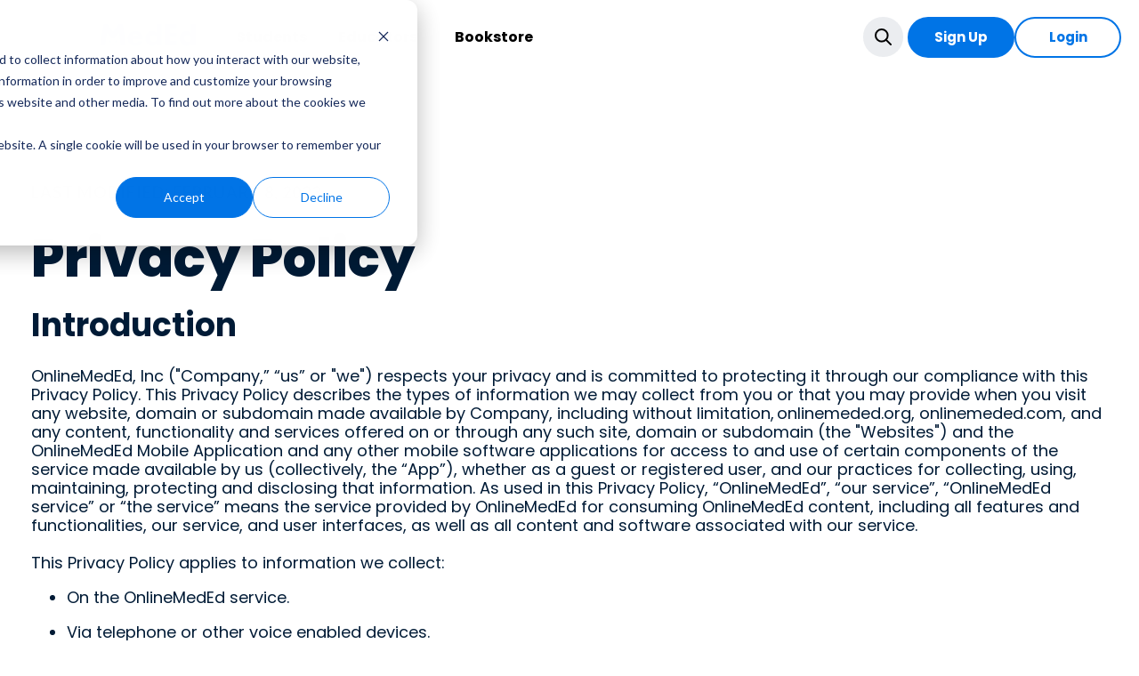

--- FILE ---
content_type: text/html; charset=UTF-8
request_url: https://www.onlinemeded.com/privacy
body_size: 25659
content:
<!doctype html><html lang="en" style="scroll-behavior: smooth;"><head>
    <meta charset="utf-8">
    <title>Privacy Policy | OnlineMedEd</title>
    <link rel="shortcut icon" href="https://www.onlinemeded.com/hubfs/favicon-160x160.png">
    <meta name="description" content="Review OnlineMedEd’s Privacy Policy to understand how we protect your personal information and maintain your privacy while using our platform.">
    <link href="https://unpkg.com/aos@2.3.1/dist/aos.css" rel="stylesheet">
    <link rel="preconnect" href="https://fonts.googleapis.com">
    <link rel="preconnect" href="https://fonts.gstatic.com" crossorigin>
    <link href="https://fonts.googleapis.com/css2?family=Montserrat:wght@600;800;900&amp;display=swap" rel="stylesheet">
    <link href="https://fonts.googleapis.com/css2?family=Lato:wght@700&amp;display=swap" rel="stylesheet">
    <link href="https://cdn.jsdelivr.net/npm/select2@4.1.0-rc.0/dist/css/select2.min.css" rel="stylesheet">
    
    
    
    
    
    
    <meta name="viewport" content="width=device-width, initial-scale=1">

    
    <meta property="og:description" content="Review OnlineMedEd’s Privacy Policy to understand how we protect your personal information and maintain your privacy while using our platform.">
    <meta property="og:title" content="Privacy Policy | OnlineMedEd">
    <meta name="twitter:description" content="Review OnlineMedEd’s Privacy Policy to understand how we protect your personal information and maintain your privacy while using our platform.">
    <meta name="twitter:title" content="Privacy Policy | OnlineMedEd">

    

    

    <style>
a.cta_button{-moz-box-sizing:content-box !important;-webkit-box-sizing:content-box !important;box-sizing:content-box !important;vertical-align:middle}.hs-breadcrumb-menu{list-style-type:none;margin:0px 0px 0px 0px;padding:0px 0px 0px 0px}.hs-breadcrumb-menu-item{float:left;padding:10px 0px 10px 10px}.hs-breadcrumb-menu-divider:before{content:'›';padding-left:10px}.hs-featured-image-link{border:0}.hs-featured-image{float:right;margin:0 0 20px 20px;max-width:50%}@media (max-width: 568px){.hs-featured-image{float:none;margin:0;width:100%;max-width:100%}}.hs-screen-reader-text{clip:rect(1px, 1px, 1px, 1px);height:1px;overflow:hidden;position:absolute !important;width:1px}
</style>

<link rel="stylesheet" href="https://www.onlinemeded.com/hubfs/hub_generated/template_assets/1/140585808731/1767800250454/template_lightpick.min.css">
<link rel="stylesheet" href="https://cdnjs.cloudflare.com/ajax/libs/magnific-popup.js/1.1.0/magnific-popup.min.css">
<link rel="stylesheet" href="https://www.onlinemeded.com/hubfs/hub_generated/template_assets/1/95640981420/1767800247304/template_main.min.css">
<link rel="stylesheet" href="https://www.onlinemeded.com/hubfs/hub_generated/template_assets/1/95760076458/1767800247932/template_main.min.css">
<link rel="stylesheet" href="https://www.onlinemeded.com/hubfs/hub_generated/template_assets/1/95642301610/1767800253009/template_theme-overrides.css">

<style>
  .body-wrapper { position: relative; }
  .header__main { max-width: 1400px; margin: 0 auto; } 
  .header * { transition: all .5s ease-in-out; -moz-transition: all .5s ease-in-out; -webkit-transition: all .5s ease-in-out; }
  div[data-global-resource-path*='header-flex.html'] { position: fixed; top: 0; z-index: 9999; width: 100%; }
  :root { --hero_top_padding: 220px; }
  .mobile-menu { display: none; }
  .header.mobile-menu--active .mobile-open { display: none; }
  .header:not(.mobile-menu--active) .mobile-open { display: block; }
  .header.mobile-menu--active .mobile-close { display: block; }
  .header:not(.mobile-menu--active) .mobile-close { display: none; }
  .header.mobile-menu--active .mobile-menu { position: fixed; top: 0; left: 0; width: 100%; height: auto; }
  .mega-menu--submenu { display: none; }
  .header__menu > ul > li:hover .mega-menu--submenu { display: block; }
  /*.header.header--floating:not(.scrolled) * { background-color: transparent !important; }*/
  
  .header .mobile-menu-trigger i { color: ; }
  .header .mobile-menu-trigger:hover i { color: ; }
  
  @media screen and (min-width:1001px) {
    .header .mobile-menu-trigger { display: none !important; }
    .header__main .header__row,
    .header__main .header__row {
      display: flex;
      width: 100%;
      height: 100%;
      justify-content: space-between;
      align-items: center;
    }
    .header__main.logo-placement--right .header__row { flex-direction: row; }
    .header__main.logo-placement--left .header__row { flex-direction: row-reverse; }
    .header__main.logo-placement--center .header__row { flex-direction: row; justify-content: center; }
    .header__menu > ul { list-style: none; margin: 0; padding: 0; display: flex; align-items: center; height: 100%; width: 100%; }
  }
  @media screen and (max-width:1000px) {
    .header__primary .custom-menu, .header__menu { display: none; }
    .mobile-menu-trigger { display: block; position: absolute; right: 30px; color: white; z-index: 999; }
    .mobile-menu-trigger.mobile-open { top: calc(50% - 0.25em); }
    .mobile-menu-trigger.mobile-close { top: 30px; }
    .mobile-menu { display: none; }
    .header.mobile-menu--active .mobile-menu { display: block; }
  }
</style>

<link rel="stylesheet" href="https://www.onlinemeded.com/hubfs/hub_generated/module_assets/1/188928038577/1748893351480/module_custom-main-menu.min.css">

<style>
   
    #header_dnd_area-module-5 .hs-menu-wrapper > ul li.hs-menu-depth-1 > a {
      
    }
  
   
    #header_dnd_area-module-5 .hs-menu-wrapper > ul li.hs-menu-depth-1:hover > a {
      color: ;
    }
  
   
    #header_dnd_area-module-5 .hs-menu-wrapper > ul li.hs-menu-depth-1 {
      
    }
  
   
    #header_dnd_area-module-5 .hs-menu-wrapper > ul li.hs-menu-depth-1 {
      
    }
  
   
    @media screen and (min-width: 768px) {
      #header_dnd_area-module-5 .hs-menu-wrapper > ul {
        display: flex;
        
        
      }
    }
  
   
    #header_dnd_area-module-5 .hs-menu-wrapper > ul li.hs-menu-depth-1 > .hs-menu-children-wrapper > li > a {
      
    }
  
   
    #header_dnd_area-module-5 .hs-menu-wrapper > ul li.hs-menu-depth-1 > .hs-menu-children-wrapper > li:hover > a {
      color: ;
    }
  
   
    #header_dnd_area-module-5 .hs-menu-wrapper > ul li.hs-menu-depth-1 > .hs-menu-children-wrapper > li {
      
    }
  
   
    #header_dnd_area-module-5 .hs-menu-wrapper > ul li.hs-menu-depth-1 > .hs-menu-children-wrapper > li {
      
    }
  
   
    @media screen and (min-width: 768px) {
      #header_dnd_area-module-5 .hs-menu-wrapper > ul li.hs-menu-depth-1 > .hs-menu-children-wrapper {
        display: flex;
        
        
      }
    }
  
   
    #header_dnd_area-module-5 .hs-menu-wrapper > ul li.hs-menu-depth-1 > .hs-menu-children-wrapper {
      background: ;
    }
  
   
    #header_dnd_area-module-5 .hs-menu-wrapper > ul li.hs-menu-depth-1 > .hs-menu-children-wrapper {
      padding: 20px;

    }
  
   
    #header_dnd_area-module-5 .hs-menu-wrapper > ul li.hs-menu-depth-1 > ul > li > ul > li > a {
      
    }
  
   
    #header_dnd_area-module-5 .hs-menu-wrapper > ul li.hs-menu-depth-1 > ul > li > ul > li:hover > a {
      color: ;
    }
  
   
    #header_dnd_area-module-5 .hs-menu-wrapper > ul li.hs-menu-depth-1 > ul > li > ul > li {
      
    }
  
   
    #header_dnd_area-module-5 .hs-menu-wrapper > ul li.hs-menu-depth-1 > ul > li > ul > li {
      
    }
  
   
    @media screen and (min-width: 768px) {
      #header_dnd_area-module-5 .hs-menu-wrapper > ul li.hs-menu-depth-1 > ul > li > ul {
        display: flex;
        
        
      }
    }
  
   
    #header_dnd_area-module-5 .hs-menu-wrapper > ul li.hs-menu-depth-1 > ul > li > ul {
      background: ;
    }
  
   
    #header_dnd_area-module-5 .hs-menu-wrapper > ul li.hs-menu-depth-1 > ul > li > ul {
      padding: 20px;

    }
  
</style>

<link rel="stylesheet" href="https://www.onlinemeded.com/hubfs/hub_generated/module_assets/1/95640242715/1741852454786/module_custom-menu.min.css">

<style>
   
    #mobile_menu_dnd_area-module-3 .hs-menu-wrapper > ul li.hs-menu-depth-1 > a {
      
    }
  
   
    #mobile_menu_dnd_area-module-3 .hs-menu-wrapper > ul li.hs-menu-depth-1:hover > a {
      color: ;
    }
  
   
    #mobile_menu_dnd_area-module-3 .hs-menu-wrapper > ul li.hs-menu-depth-1 {
      
    }
  
   
    #mobile_menu_dnd_area-module-3 .hs-menu-wrapper > ul li.hs-menu-depth-1 {
      
    }
  
   
    @media screen and (min-width: 768px) {
      #mobile_menu_dnd_area-module-3 .hs-menu-wrapper > ul {
        display: flex;
        
        
      }
    }
  
   
    #mobile_menu_dnd_area-module-3 .hs-menu-wrapper > ul li.hs-menu-depth-1 > .hs-menu-children-wrapper > li > a {
      
    }
  
   
    #mobile_menu_dnd_area-module-3 .hs-menu-wrapper > ul li.hs-menu-depth-1 > .hs-menu-children-wrapper > li:hover > a {
      color: ;
    }
  
   
    #mobile_menu_dnd_area-module-3 .hs-menu-wrapper > ul li.hs-menu-depth-1 > .hs-menu-children-wrapper > li {
      
    }
  
   
    #mobile_menu_dnd_area-module-3 .hs-menu-wrapper > ul li.hs-menu-depth-1 > .hs-menu-children-wrapper > li {
      
    }
  
   
    @media screen and (min-width: 768px) {
      #mobile_menu_dnd_area-module-3 .hs-menu-wrapper > ul li.hs-menu-depth-1 > .hs-menu-children-wrapper {
        display: flex;
        
        
      }
    }
  
   
    #mobile_menu_dnd_area-module-3 .hs-menu-wrapper > ul li.hs-menu-depth-1 > .hs-menu-children-wrapper {
      background: ;
    }
  
   
    #mobile_menu_dnd_area-module-3 .hs-menu-wrapper > ul li.hs-menu-depth-1 > .hs-menu-children-wrapper {
      padding: 20px;

    }
  
   
    #mobile_menu_dnd_area-module-3 .hs-menu-wrapper > ul li.hs-menu-depth-1 > ul > li > ul > li > a {
      
    }
  
   
    #mobile_menu_dnd_area-module-3 .hs-menu-wrapper > ul li.hs-menu-depth-1 > ul > li > ul > li:hover > a {
      color: ;
    }
  
   
    #mobile_menu_dnd_area-module-3 .hs-menu-wrapper > ul li.hs-menu-depth-1 > ul > li > ul > li {
      
    }
  
   
    #mobile_menu_dnd_area-module-3 .hs-menu-wrapper > ul li.hs-menu-depth-1 > ul > li > ul > li {
      
    }
  
   
    @media screen and (min-width: 768px) {
      #mobile_menu_dnd_area-module-3 .hs-menu-wrapper > ul li.hs-menu-depth-1 > ul > li > ul {
        display: flex;
        
        
      }
    }
  
   
    #mobile_menu_dnd_area-module-3 .hs-menu-wrapper > ul li.hs-menu-depth-1 > ul > li > ul {
      background: ;
    }
  
   
    #mobile_menu_dnd_area-module-3 .hs-menu-wrapper > ul li.hs-menu-depth-1 > ul > li > ul {
      padding: 20px;

    }
  
</style>

<link rel="stylesheet" href="https://www.onlinemeded.com/hubfs/hub_generated/module_assets/1/95639871360/1745235536147/module_cell-section.min.css">

  <style>
    .module_16716372851814__scope {
      
        padding-top: 0px;
padding-bottom: 0px;
      
      text-align: LEFT;
      
      
      overflow:hidden; z-index: 1;
    }
    .module_16716372851814__scope div[class$='__small-title'] h5 { margin-bottom: 1.5em !important; text-transform: uppercase; font-size: 18px; letter-spacing: 1px; margin-bottom: 5px; }
    .module_16716372851814__scope div[class$='__container'] { max-width:1400px; margin-left: auto; margin-right: auto; align-items: center; }
    .module_16716372851814__scope div[class$='__row'] { align-items: center; justify-content: space-between; }
    .module_16716372851814__scope div[class$='__col'] {  }
    @media screen and (max-width: 1400px) { 
      .module_16716372851814__scope .scope__col { padding: 0 15px; }
    }
    .module_16716372851814__scope div[class$='__background'] {
      
      
      
      
    } 
    
    
    .module_16716372851814__scope h1, .module_16716372851814__scope h2, .module_16716372851814__scope h3, .module_16716372851814__scope h4 {  } 
    .module_16716372851814__scope .scope__content, .module_16716372851814__scope .scope__content p, .module_16716372851814__scope .scope__content li, .module_16716372851814__scope .scope__content div {  } 
    .module_16716372851814__scope div[class$="__small-title"] h5 { color: #666666;font-family: Lato, sans-serif; } 
    .module_16716372851814__scope div[class$='__form'] form {
      background-color: ;
      
      
      
      
      
      
    }
    
    .module_16716372851814__scope div[class$='__form'] h1, .module_16716372851814__scope div[class$='__form'] h2, .module_16716372851814__scope div[class$='__form'] h3, .module_16716372851814__scope div[class$='__form'] h4 {  }
    .module_16716372851814__scope div[class$='__form'] p, .module_16716372851814__scope div[class$='__form'] li {  } 
    .module_16716372851814__scope div[class$='__form'] label {  }
    .module_16716372851814__scope div[class$='__form'] input {  } 
    
     
    
    
    @media screen and (min-width: 768px) {
      .module_16716372851814__scope.section-layout--left div[class$='__row']:first-child > div:first-child, .module_16716372851814__scope.section-layout--right div[class$='__row']:first-child > div:first-child { width: calc(100% - 30px);  }
      .module_16716372851814__scope.section-layout--left div[class$='__row']:first-child > div:nth-child(2), .module_16716372851814__scope.section-layout--right div[class$='__row']:first-child > div:nth-child(2) { width: calc(100% - 30px);  }
      
      
    }
    @media screen and (max-width: 767px) {
      .module_16716372851814__scope.section-layout--above div[class$='__row'] > div:first-child { margin-top: 30px; }
      .module_16716372851814__scope.section-layout--below div[class$='__row'] > div:first-child { margin-bottom: 30px; }
      .module_16716372851814__scope.section-layout--below.mobile-reverse div[class$='__row']:first-child > div:first-child { margin-bottom: 30px; }
      .module_16716372851814__scope.section-layout--above.mobile-reverse div[class$='__row']:first-child > div:first-child { margin-top: 30px; }
      .module_16716372851814__scope.section-layout--right div[class$='__row'] > div:first-child { margin-bottom: 30px; }
      .module_16716372851814__scope.section-layout--left div[class$='__row'] > div:first-child { margin-bottom: 30px; }
      .module_16716372851814__scope .blocks--hover--colorize { display: flex; flex-direction: column; }
      .module_16716372851814__scope .col--featured:not(.featured--blocks) { text-align: center; }
    }
    
    
      .module_16716372851814__scope.scale-text h1 { font-size: px; }
      @media screen and (min-width: 320px) { .module_16716372851814__scope.scale-text h1 { font-size: calc(px + (90 - ) * ((100vw - 320px) / (1600 - 320))); } }
      @media screen and (min-width: 1600px) { .module_16716372851814__scope.scale-text h1 { font-size: 90px; } }
    
    
    .module_16716372851814__scope div[class$='__cta'] { justify-content: flex-start; } 
    @media screen and (max-width: 767px) { .module_16716372851814 div:not(div[class$='__container']) { padding: 0 !important; } }
    
    
    @media screen and (min-width:768px) {
      .module_16716372851814__scope .col--featured { width: 100%; }
      .module_16716372851814__scope .col--content { width: 100%;  }
      .module_16716372851814__scope .col--featured { width: 100%;  }
    }
    
    </style>
        

<link rel="stylesheet" href="https://www.onlinemeded.com/hubfs/hub_generated/module_assets/1/95640271419/1741852456820/module_social-follow.min.css">

<style>
   
    #footer_dnd_area-module-9 .hs-menu-wrapper > ul li.hs-menu-depth-1 > a {
      color: #FFFFFF;
    }
  
   
    #footer_dnd_area-module-9 .hs-menu-wrapper > ul li.hs-menu-depth-1:hover > a {
      color: #000000;
    }
  
   
    #footer_dnd_area-module-9 .hs-menu-wrapper > ul li.hs-menu-depth-1 {
      
    }
  
   
    #footer_dnd_area-module-9 .hs-menu-wrapper > ul li.hs-menu-depth-1 {
      text-align: CENTER

    }
  
   
    @media screen and (min-width: 768px) {
      #footer_dnd_area-module-9 .hs-menu-wrapper > ul {
        display: flex;
        
        
      }
    }
  
   
    #footer_dnd_area-module-9 .hs-menu-wrapper > ul li.hs-menu-depth-1 > .hs-menu-children-wrapper > li > a {
      
    }
  
   
    #footer_dnd_area-module-9 .hs-menu-wrapper > ul li.hs-menu-depth-1 > .hs-menu-children-wrapper > li:hover > a {
      color: ;
    }
  
   
    #footer_dnd_area-module-9 .hs-menu-wrapper > ul li.hs-menu-depth-1 > .hs-menu-children-wrapper > li {
      
    }
  
   
    #footer_dnd_area-module-9 .hs-menu-wrapper > ul li.hs-menu-depth-1 > .hs-menu-children-wrapper > li {
      
    }
  
   
    @media screen and (min-width: 768px) {
      #footer_dnd_area-module-9 .hs-menu-wrapper > ul li.hs-menu-depth-1 > .hs-menu-children-wrapper {
        display: flex;
        
        
      }
    }
  
   
    #footer_dnd_area-module-9 .hs-menu-wrapper > ul li.hs-menu-depth-1 > .hs-menu-children-wrapper {
      background: ;
    }
  
   
    #footer_dnd_area-module-9 .hs-menu-wrapper > ul li.hs-menu-depth-1 > .hs-menu-children-wrapper {
      padding: 20px;

    }
  
   
    #footer_dnd_area-module-9 .hs-menu-wrapper > ul li.hs-menu-depth-1 > ul > li > ul > li > a {
      
    }
  
   
    #footer_dnd_area-module-9 .hs-menu-wrapper > ul li.hs-menu-depth-1 > ul > li > ul > li:hover > a {
      color: ;
    }
  
   
    #footer_dnd_area-module-9 .hs-menu-wrapper > ul li.hs-menu-depth-1 > ul > li > ul > li {
      
    }
  
   
    #footer_dnd_area-module-9 .hs-menu-wrapper > ul li.hs-menu-depth-1 > ul > li > ul > li {
      
    }
  
   
    @media screen and (min-width: 768px) {
      #footer_dnd_area-module-9 .hs-menu-wrapper > ul li.hs-menu-depth-1 > ul > li > ul {
        display: flex;
        
        
      }
    }
  
   
    #footer_dnd_area-module-9 .hs-menu-wrapper > ul li.hs-menu-depth-1 > ul > li > ul {
      background: ;
    }
  
   
    #footer_dnd_area-module-9 .hs-menu-wrapper > ul li.hs-menu-depth-1 > ul > li > ul {
      padding: 20px;

    }
  
</style>


<style>
   
    #footer_dnd_area-module-12 .hs-menu-wrapper > ul li.hs-menu-depth-1 > a {
      color: #FFFFFF;
    }
  
   
    #footer_dnd_area-module-12 .hs-menu-wrapper > ul li.hs-menu-depth-1:hover > a {
      color: #000000;
    }
  
   
    #footer_dnd_area-module-12 .hs-menu-wrapper > ul li.hs-menu-depth-1 {
      
    }
  
   
    #footer_dnd_area-module-12 .hs-menu-wrapper > ul li.hs-menu-depth-1 {
      text-align: CENTER

    }
  
   
    @media screen and (min-width: 768px) {
      #footer_dnd_area-module-12 .hs-menu-wrapper > ul {
        display: flex;
        
        
      }
    }
  
   
    #footer_dnd_area-module-12 .hs-menu-wrapper > ul li.hs-menu-depth-1 > .hs-menu-children-wrapper > li > a {
      
    }
  
   
    #footer_dnd_area-module-12 .hs-menu-wrapper > ul li.hs-menu-depth-1 > .hs-menu-children-wrapper > li:hover > a {
      color: ;
    }
  
   
    #footer_dnd_area-module-12 .hs-menu-wrapper > ul li.hs-menu-depth-1 > .hs-menu-children-wrapper > li {
      
    }
  
   
    #footer_dnd_area-module-12 .hs-menu-wrapper > ul li.hs-menu-depth-1 > .hs-menu-children-wrapper > li {
      
    }
  
   
    @media screen and (min-width: 768px) {
      #footer_dnd_area-module-12 .hs-menu-wrapper > ul li.hs-menu-depth-1 > .hs-menu-children-wrapper {
        display: flex;
        
        
      }
    }
  
   
    #footer_dnd_area-module-12 .hs-menu-wrapper > ul li.hs-menu-depth-1 > .hs-menu-children-wrapper {
      background: ;
    }
  
   
    #footer_dnd_area-module-12 .hs-menu-wrapper > ul li.hs-menu-depth-1 > .hs-menu-children-wrapper {
      padding: 20px;

    }
  
   
    #footer_dnd_area-module-12 .hs-menu-wrapper > ul li.hs-menu-depth-1 > ul > li > ul > li > a {
      
    }
  
   
    #footer_dnd_area-module-12 .hs-menu-wrapper > ul li.hs-menu-depth-1 > ul > li > ul > li:hover > a {
      color: ;
    }
  
   
    #footer_dnd_area-module-12 .hs-menu-wrapper > ul li.hs-menu-depth-1 > ul > li > ul > li {
      
    }
  
   
    #footer_dnd_area-module-12 .hs-menu-wrapper > ul li.hs-menu-depth-1 > ul > li > ul > li {
      
    }
  
   
    @media screen and (min-width: 768px) {
      #footer_dnd_area-module-12 .hs-menu-wrapper > ul li.hs-menu-depth-1 > ul > li > ul {
        display: flex;
        
        
      }
    }
  
   
    #footer_dnd_area-module-12 .hs-menu-wrapper > ul li.hs-menu-depth-1 > ul > li > ul {
      background: ;
    }
  
   
    #footer_dnd_area-module-12 .hs-menu-wrapper > ul li.hs-menu-depth-1 > ul > li > ul {
      padding: 20px;

    }
  
</style>


<style>
   
    #footer_dnd_area-module-15 .hs-menu-wrapper > ul li.hs-menu-depth-1 > a {
      color: #FFFFFF;
    }
  
   
    #footer_dnd_area-module-15 .hs-menu-wrapper > ul li.hs-menu-depth-1:hover > a {
      color: #000000;
    }
  
   
    #footer_dnd_area-module-15 .hs-menu-wrapper > ul li.hs-menu-depth-1 {
      
    }
  
   
    #footer_dnd_area-module-15 .hs-menu-wrapper > ul li.hs-menu-depth-1 {
      text-align: CENTER

    }
  
   
    @media screen and (min-width: 768px) {
      #footer_dnd_area-module-15 .hs-menu-wrapper > ul {
        display: flex;
        
        
      }
    }
  
   
    #footer_dnd_area-module-15 .hs-menu-wrapper > ul li.hs-menu-depth-1 > .hs-menu-children-wrapper > li > a {
      
    }
  
   
    #footer_dnd_area-module-15 .hs-menu-wrapper > ul li.hs-menu-depth-1 > .hs-menu-children-wrapper > li:hover > a {
      color: ;
    }
  
   
    #footer_dnd_area-module-15 .hs-menu-wrapper > ul li.hs-menu-depth-1 > .hs-menu-children-wrapper > li {
      
    }
  
   
    #footer_dnd_area-module-15 .hs-menu-wrapper > ul li.hs-menu-depth-1 > .hs-menu-children-wrapper > li {
      
    }
  
   
    @media screen and (min-width: 768px) {
      #footer_dnd_area-module-15 .hs-menu-wrapper > ul li.hs-menu-depth-1 > .hs-menu-children-wrapper {
        display: flex;
        
        
      }
    }
  
   
    #footer_dnd_area-module-15 .hs-menu-wrapper > ul li.hs-menu-depth-1 > .hs-menu-children-wrapper {
      background: ;
    }
  
   
    #footer_dnd_area-module-15 .hs-menu-wrapper > ul li.hs-menu-depth-1 > .hs-menu-children-wrapper {
      padding: 20px;

    }
  
   
    #footer_dnd_area-module-15 .hs-menu-wrapper > ul li.hs-menu-depth-1 > ul > li > ul > li > a {
      
    }
  
   
    #footer_dnd_area-module-15 .hs-menu-wrapper > ul li.hs-menu-depth-1 > ul > li > ul > li:hover > a {
      color: ;
    }
  
   
    #footer_dnd_area-module-15 .hs-menu-wrapper > ul li.hs-menu-depth-1 > ul > li > ul > li {
      
    }
  
   
    #footer_dnd_area-module-15 .hs-menu-wrapper > ul li.hs-menu-depth-1 > ul > li > ul > li {
      
    }
  
   
    @media screen and (min-width: 768px) {
      #footer_dnd_area-module-15 .hs-menu-wrapper > ul li.hs-menu-depth-1 > ul > li > ul {
        display: flex;
        
        
      }
    }
  
   
    #footer_dnd_area-module-15 .hs-menu-wrapper > ul li.hs-menu-depth-1 > ul > li > ul {
      background: ;
    }
  
   
    #footer_dnd_area-module-15 .hs-menu-wrapper > ul li.hs-menu-depth-1 > ul > li > ul {
      padding: 20px;

    }
  
</style>

<!-- Editor Styles -->
<style id="hs_editor_style" type="text/css">
.header_dnd_area-row-0-max-width-section-centering > .row-fluid {
  max-width: 1400px !important;
  margin-left: auto !important;
  margin-right: auto !important;
}
.mobile_menu_dnd_area-row-0-force-full-width-section > .row-fluid {
  max-width: none !important;
}
.footer_dnd_area-row-0-max-width-section-centering > .row-fluid {
  max-width: 1400px !important;
  margin-left: auto !important;
  margin-right: auto !important;
}
.footer_dnd_area-row-1-max-width-section-centering > .row-fluid {
  max-width: 1400px !important;
  margin-left: auto !important;
  margin-right: auto !important;
}
.footer_dnd_area-module-2-flexbox-positioning {
  display: -ms-flexbox !important;
  -ms-flex-direction: column !important;
  -ms-flex-align: start !important;
  -ms-flex-pack: start;
  display: flex !important;
  flex-direction: column !important;
  align-items: flex-start !important;
  justify-content: flex-start;
}
.footer_dnd_area-module-2-flexbox-positioning > div {
  max-width: 100%;
  flex-shrink: 0 !important;
}
/* HubSpot Styles (default) */
.header_dnd_area-row-0-padding {
  padding-top: 20px !important;
  padding-bottom: 20px !important;
  padding-left: 20px !important;
  padding-right: 20px !important;
}
.header_dnd_area-row-0-background-layers {
  background-image: linear-gradient(rgba(255, 255, 255, 1), rgba(255, 255, 255, 1)) !important;
  background-position: left top !important;
  background-size: auto !important;
  background-repeat: no-repeat !important;
}
.header_dnd_area-column-3-padding {
  padding-top: 0px !important;
  padding-bottom: 0px !important;
  padding-left: 0px !important;
  padding-right: 0px !important;
}
.header_dnd_area-column-3-row-0-padding {
  padding-top: 0px !important;
  padding-bottom: 0px !important;
  padding-left: 0px !important;
  padding-right: 0px !important;
}
.header_dnd_area-module-5-hidden {
  display: block !important;
}
.mobile_menu_dnd_area-row-0-padding {
  padding-top: 20px !important;
  padding-bottom: 20px !important;
  padding-left: 20px !important;
  padding-right: 20px !important;
}
.mobile_menu_dnd_area-row-0-hidden {
  display: none !important;
}
.mobile_menu_dnd_area-row-0-background-layers {
  background-image: linear-gradient(rgba(0, 0, 0, 1), rgba(0, 0, 0, 1)) !important;
  background-position: left top !important;
  background-size: auto !important;
  background-repeat: no-repeat !important;
}
.mobile_menu_dnd_area-column-1-padding {
  padding-top: 0px !important;
  padding-bottom: 0px !important;
  padding-left: 0px !important;
  padding-right: 0px !important;
}
.mobile_menu_dnd_area-column-1-row-0-padding {
  padding-top: 0px !important;
  padding-bottom: 0px !important;
  padding-left: 0px !important;
  padding-right: 0px !important;
}
.mobile_menu_dnd_area-column-1-row-1-padding {
  padding-top: 0px !important;
  padding-bottom: 0px !important;
  padding-left: 0px !important;
  padding-right: 0px !important;
}
.dnd_area-row-1-padding {
  padding-top: 125px !important;
}
.widget_1733862895001-hidden {
  display: none !important;
}
.footer_dnd_area-row-0-padding {
  padding-top: 50px !important;
  padding-bottom: 20px !important;
  padding-left: 0px !important;
  padding-right: 0px !important;
}
.footer_dnd_area-row-0-background-layers {
  background-image: linear-gradient(rgba(0, 116, 230, 1), rgba(0, 116, 230, 1)) !important;
  background-position: left top !important;
  background-size: auto !important;
  background-repeat: no-repeat !important;
}
.footer_dnd_area-row-1-padding {
  padding-top: 10px !important;
  padding-bottom: 10px !important;
  padding-left: 0px !important;
  padding-right: 0px !important;
}
.footer_dnd_area-row-1-background-layers {
  background-image: linear-gradient(rgba(0, 116, 230, 1), rgba(0, 116, 230, 1)) !important;
  background-position: left top !important;
  background-size: auto !important;
  background-repeat: no-repeat !important;
}
.footer_dnd_area-column-1-padding {
  padding-top: 0px !important;
  padding-bottom: 0px !important;
  padding-left: 0px !important;
  padding-right: 40px !important;
}
</style>
<style>
  @font-face {
    font-family: "Poppins";
    font-weight: 400;
    font-style: normal;
    font-display: swap;
    src: url("/_hcms/googlefonts/Poppins/regular.woff2") format("woff2"), url("/_hcms/googlefonts/Poppins/regular.woff") format("woff");
  }
  @font-face {
    font-family: "Poppins";
    font-weight: 700;
    font-style: normal;
    font-display: swap;
    src: url("/_hcms/googlefonts/Poppins/700.woff2") format("woff2"), url("/_hcms/googlefonts/Poppins/700.woff") format("woff");
  }
  @font-face {
    font-family: "Lato";
    font-weight: 400;
    font-style: normal;
    font-display: swap;
    src: url("/_hcms/googlefonts/Lato/regular.woff2") format("woff2"), url("/_hcms/googlefonts/Lato/regular.woff") format("woff");
  }
  @font-face {
    font-family: "Lato";
    font-weight: 700;
    font-style: normal;
    font-display: swap;
    src: url("/_hcms/googlefonts/Lato/700.woff2") format("woff2"), url("/_hcms/googlefonts/Lato/700.woff") format("woff");
  }
</style>

    


    
<!--  Added by GoogleAnalytics integration -->
<script>
var _hsp = window._hsp = window._hsp || [];
_hsp.push(['addPrivacyConsentListener', function(consent) { if (consent.allowed || (consent.categories && consent.categories.analytics)) {
  (function(i,s,o,g,r,a,m){i['GoogleAnalyticsObject']=r;i[r]=i[r]||function(){
  (i[r].q=i[r].q||[]).push(arguments)},i[r].l=1*new Date();a=s.createElement(o),
  m=s.getElementsByTagName(o)[0];a.async=1;a.src=g;m.parentNode.insertBefore(a,m)
})(window,document,'script','//www.google-analytics.com/analytics.js','ga');
  ga('create','UA-33884310-1','auto');
  ga('send','pageview');
}}]);
</script>

<!-- /Added by GoogleAnalytics integration -->

    <link rel="canonical" href="https://www.onlinemeded.com/privacy">

<!-- Facebook Pixel Code -->
<script>
  !function(f,b,e,v,n,t,s)
  {if(f.fbq)return;n=f.fbq=function(){n.callMethod?
  n.callMethod.apply(n,arguments):n.queue.push(arguments)};
  if(!f._fbq)f._fbq=n;n.push=n;n.loaded=!0;n.version='2.0';
  n.queue=[];t=b.createElement(e);t.async=!0;
  t.src=v;s=b.getElementsByTagName(e)[0];
  s.parentNode.insertBefore(t,s)}(window, document,'script',
  'https://connect.facebook.net/en_US/fbevents.js');
  fbq('init', '1267742510098428');
  fbq('track', 'PageView');
</script>
<noscript>&lt;img  height="1" width="1" style="display:none" src="https://www.facebook.com/tr?id=1267742510098428&amp;amp;ev=PageView&amp;amp;noscript=1"&gt;</noscript>
<!-- End Facebook Pixel Code -->

<!-- Twitter universal website tag code -->
<script>
!function(e,t,n,s,u,a){e.twq||(s=e.twq=function(){s.exe?s.exe.apply(s,arguments):s.queue.push(arguments);
},s.version='1.1',s.queue=[],u=t.createElement(n),u.async=!0,u.src='//static.ads-twitter.com/uwt.js',
a=t.getElementsByTagName(n)[0],a.parentNode.insertBefore(u,a))}(window,document,'script');
// Insert Twitter Pixel ID and Standard Event data below
twq('init','o2ngu');
twq('track','PageView');
</script>
<!-- End Twitter universal website tag code -->


<!-- Google Tag Manager -->
<script>(function(w,d,s,l,i){w[l]=w[l]||[];w[l].push({'gtm.start':
new Date().getTime(),event:'gtm.js'});var f=d.getElementsByTagName(s)[0],
j=d.createElement(s),dl=l!='dataLayer'?'&l='+l:'';j.async=true;j.src=
'https://www.googletagmanager.com/gtm.js?id='+i+dl;f.parentNode.insertBefore(j,f);
})(window,document,'script','dataLayer','GTM-M9NFL2F');</script>
<!-- End Google Tag Manager -->

<script async defer src="https://tools.luckyorange.com/core/lo.js?site-id=d027af2b"></script>
<meta property="og:url" content="https://www.onlinemeded.com/privacy">
<meta name="twitter:card" content="summary">
<meta http-equiv="content-language" content="en">






    <link rel="stylesheet" href="https://cdnjs.cloudflare.com/ajax/libs/font-awesome/5.15.4/css/all.min.css" integrity="sha512-1ycn6IcaQQ40/MKBW2W4Rhis/DbILU74C1vSrLJxCq57o941Ym01SwNsOMqvEBFlcgUa6xLiPY/NS5R+E6ztJQ==" crossorigin="anonymous" referrerpolicy="no-referrer">  
  <meta name="generator" content="HubSpot"></head>
    
    <body class="light">
      <div class="body-wrapper   hs-content-id-96339530376 hs-site-page page ">
        
        
        
        
        
        
        
          
            
            <div data-global-resource-path="OME - 2023 Theme/templates/partials/header-flex.html">





  





  


  







<header class="header header--floating header--sticky">
  

  
  <a href="#main-content" class="header__skip">Skip to content</a>
  
  <div class="mobile-menu-trigger mobile-open">
    
      <i class="fas fa-bars"></i>
    
  </div>
  
  <div class="container-fluid header__primary">
<div class="row-fluid-wrapper">
<div class="row-fluid">
<div class="span12 widget-span widget-type-cell " style="" data-widget-type="cell" data-x="0" data-w="12">

<div class="row-fluid-wrapper row-depth-1 row-number-1 header_dnd_area-row-0-max-width-section-centering dnd-section header_dnd_area-row-0-background-layers header_dnd_area-row-0-padding header_dnd_area-row-0-background-color">
<div class="row-fluid ">
<div class="span12 widget-span widget-type-cell header_dnd_area-column-3-padding dnd-column" style="" data-widget-type="cell" data-x="0" data-w="12">

<div class="row-fluid-wrapper row-depth-1 row-number-2 header_dnd_area-column-3-row-0-padding dnd-row">
<div class="row-fluid ">
<div class="span3 widget-span widget-type-custom_widget dnd-module" style="" data-widget-type="custom_widget" data-x="0" data-w="3">
<div id="hs_cos_wrapper_header_dnd_area-module-4" class="hs_cos_wrapper hs_cos_wrapper_widget hs_cos_wrapper_type_module widget-type-logo" style="" data-hs-cos-general-type="widget" data-hs-cos-type="module">
  






















  
  <span id="hs_cos_wrapper_header_dnd_area-module-4_hs_logo_widget" class="hs_cos_wrapper hs_cos_wrapper_widget hs_cos_wrapper_type_logo" style="" data-hs-cos-general-type="widget" data-hs-cos-type="logo"><a href="/" id="hs-link-header_dnd_area-module-4_hs_logo_widget" style="border-width:0px;border:0px;"><img src="https://www.onlinemeded.com/hubfs/OME_Logotype_Full-Color.svg" class="hs-image-widget " height="250" style="height: auto;width:250px;border-width:0px;border:0px;" width="250" alt="OnlineMedEd" title="OnlineMedEd"></a></span>
</div>

</div><!--end widget-span -->
<div class="span9 widget-span widget-type-custom_widget header_dnd_area-module-5-hidden dnd-module" style="" data-widget-type="custom_widget" data-x="3" data-w="9">
<div id="hs_cos_wrapper_header_dnd_area-module-5" class="hs_cos_wrapper hs_cos_wrapper_widget hs_cos_wrapper_type_module widget-type-menu" style="" data-hs-cos-general-type="widget" data-hs-cos-type="module">




<div id="header_dnd_area-module-5" class="custom-menu">
  <span id="hs_cos_wrapper_header_dnd_area-module-5_" class="hs_cos_wrapper hs_cos_wrapper_widget hs_cos_wrapper_type_menu" style="" data-hs-cos-general-type="widget" data-hs-cos-type="menu"><div id="hs_menu_wrapper_header_dnd_area-module-5_" class="hs-menu-wrapper active-branch no-flyouts hs-menu-flow-horizontal" role="navigation" data-sitemap-name="default" data-menu-id="188810795373" aria-label="Navigation Menu">
 <ul role="menu">
  <li class="hs-menu-item hs-menu-depth-1" role="none"><a href="/preclinical" role="menuitem">Students</a></li>
  <li class="hs-menu-item hs-menu-depth-1" role="none"><a href="/for-educators" role="menuitem">Educators</a></li>
  <li class="hs-menu-item hs-menu-depth-1" role="none"><a href="https://onlinemeded.org/spa/store" role="menuitem" target="_blank" rel="noopener">Bookstore</a></li>
 </ul>
</div></span>
  
  <div id="globalHeader_desktop">
    <div class="global_header_buttons_area">
      <div class="header_buttons_container">
        <span class="global_search_text">
          <svg xmlns="http://www.w3.org/2000/svg" width="19" height="19" viewbox="0 0 19 19" fill="none">
            <path fill-rule="evenodd" clip-rule="evenodd" d="M14.6597 7.82985C14.6597 11.6016 11.6016 14.6597 7.82985 14.6597C4.05806 14.6597 1 11.6016 1 7.82985C1 4.05721 4.05806 1 7.82985 1C11.6016 1 14.6597 4.05721 14.6597 7.82985V7.82985Z" stroke="black" stroke-width="2" stroke-linejoin="round"></path>
            <path d="M17.2929 18.7071C17.6834 19.0976 18.3166 19.0976 18.7071 18.7071C19.0976 18.3166 19.0976 17.6834 18.7071 17.2929L17.2929 18.7071ZM11.2929 12.7071L17.2929 18.7071L18.7071 17.2929L12.7071 11.2929L11.2929 12.7071Z" fill="black"></path>
          </svg>
          <svg width="30px" height="30px" viewbox="0 0 24 24" fill="none" xmlns="http://www.w3.org/2000/svg">
            <path fill-rule="evenodd" clip-rule="evenodd" d="M5.29289 5.29289C5.68342 4.90237 6.31658 4.90237 6.70711 5.29289L12 10.5858L17.2929 5.29289C17.6834 4.90237 18.3166 4.90237 18.7071 5.29289C19.0976 5.68342 19.0976 6.31658 18.7071 6.70711L13.4142 12L18.7071 17.2929C19.0976 17.6834 19.0976 18.3166 18.7071 18.7071C18.3166 19.0976 17.6834 19.0976 17.2929 18.7071L12 13.4142L6.70711 18.7071C6.31658 19.0976 5.68342 19.0976 5.29289 18.7071C4.90237 18.3166 4.90237 17.6834 5.29289 17.2929L10.5858 12L5.29289 6.70711C4.90237 6.31658 4.90237 5.68342 5.29289 5.29289Z" fill="#000"></path>
          </svg>
        </span>
        
        <span id="hs_cos_wrapper_header_dnd_area-module-5_" class="hs_cos_wrapper hs_cos_wrapper_widget hs_cos_wrapper_type_cta" style="" data-hs-cos-general-type="widget" data-hs-cos-type="cta"><!--HubSpot Call-to-Action Code --><span class="hs-cta-wrapper" id="hs-cta-wrapper-8eff1b78-3118-4ddc-86d8-7b57dc66c4a2"><span class="hs-cta-node hs-cta-8eff1b78-3118-4ddc-86d8-7b57dc66c4a2" id="hs-cta-8eff1b78-3118-4ddc-86d8-7b57dc66c4a2"><!--[if lte IE 8]><div id="hs-cta-ie-element"></div><![endif]--><a href="https://cta-redirect.hubspot.com/cta/redirect/5092121/8eff1b78-3118-4ddc-86d8-7b57dc66c4a2"><img class="hs-cta-img" id="hs-cta-img-8eff1b78-3118-4ddc-86d8-7b57dc66c4a2" style="border-width:0px;" src="https://no-cache.hubspot.com/cta/default/5092121/8eff1b78-3118-4ddc-86d8-7b57dc66c4a2.png" alt="Sign Up"></a></span><script charset="utf-8" src="/hs/cta/cta/current.js"></script><script type="text/javascript"> hbspt.cta._relativeUrls=true;hbspt.cta.load(5092121, '8eff1b78-3118-4ddc-86d8-7b57dc66c4a2', {"useNewLoader":"true","region":"na1"}); </script></span><!-- end HubSpot Call-to-Action Code --></span>
        
        <span id="hs_cos_wrapper_header_dnd_area-module-5_" class="hs_cos_wrapper hs_cos_wrapper_widget hs_cos_wrapper_type_cta" style="" data-hs-cos-general-type="widget" data-hs-cos-type="cta"><!--HubSpot Call-to-Action Code --><span class="hs-cta-wrapper" id="hs-cta-wrapper-a20d8fca-23d3-46cf-9a6f-4cf812113303"><span class="hs-cta-node hs-cta-a20d8fca-23d3-46cf-9a6f-4cf812113303" id="hs-cta-a20d8fca-23d3-46cf-9a6f-4cf812113303"><!--[if lte IE 8]><div id="hs-cta-ie-element"></div><![endif]--><a href="https://cta-redirect.hubspot.com/cta/redirect/5092121/a20d8fca-23d3-46cf-9a6f-4cf812113303"><img class="hs-cta-img" id="hs-cta-img-a20d8fca-23d3-46cf-9a6f-4cf812113303" style="border-width:0px;" src="https://no-cache.hubspot.com/cta/default/5092121/a20d8fca-23d3-46cf-9a6f-4cf812113303.png" alt="Login"></a></span><script charset="utf-8" src="/hs/cta/cta/current.js"></script><script type="text/javascript"> hbspt.cta._relativeUrls=true;hbspt.cta.load(5092121, 'a20d8fca-23d3-46cf-9a6f-4cf812113303', {"useNewLoader":"true","region":"na1"}); </script></span><!-- end HubSpot Call-to-Action Code --></span>
        
        <form class="globalSearchForm hiddenForm globalSearchDesktop">
          <input class="globalSearchINPUT" placeholder="e.g., preclinical" type="text"><svg xmlns="http://www.w3.org/2000/svg" width="19" height="19" viewbox="0 0 19 19" fill="none">
  <path fill-rule="evenodd" clip-rule="evenodd" d="M14.6597 7.82985C14.6597 11.6016 11.6016 14.6597 7.82985 14.6597C4.05806 14.6597 1 11.6016 1 7.82985C1 4.05721 4.05806 1 7.82985 1C11.6016 1 14.6597 4.05721 14.6597 7.82985V7.82985Z" stroke="#000" stroke-width="2" stroke-linejoin="round" />
  <path d="M17.2929 18.7071C17.6834 19.0976 18.3166 19.0976 18.7071 18.7071C19.0976 18.3166 19.0976 17.6834 18.7071 17.2929L17.2929 18.7071ZM11.2929 12.7071L17.2929 18.7071L18.7071 17.2929L12.7071 11.2929L11.2929 12.7071Z" fill="#000" />
</svg>
        </form>
      </div>
    </div>
  </div>
  
<div id="globalHeader_mobile">
  <div class="bodyContainer">
    <div class="global_mobile_header_wrapper">
      <div class="global_mobile_header_bars_area">
        <span class="MobileBars"><svg xmlns="http://www.w3.org/2000/svg" width="36" height="25" viewbox="0 0 36 25" fill="none">
  <rect width="36" height="3" rx="1.5" fill="#0074E6" />
  <rect x="8" y="11" width="28" height="3" rx="1.5" fill="#0074E6" />
  <rect x="16" y="22" width="20" height="3" rx="1.5" fill="#0074E6" />
</svg></span>
      </div>
    </div>
  </div>    
</div>

<div class="mobilExpanded hiddenExpanded">
  <div class="bodyContainer">
    <ul class="top_level_mobile_menu">
      
        <li class="top_level_mobile_menu_items"> 
          
          
          <a class="top_level_mobile_menu_links" href="/preclinical">
            Students
          </a> 	  <i class="nestedMobileCarretDown fa-solid fa-caret-down"></i>  
          
          
            <ul class="secondNestedMenuMobile hiddenNested">
              
                <li class="secondNestedMenuMobile__item "> 
                  
                  
                  <a href="/usmle-test-prep">
                    Exam Prep
                  </a>
                  
                  <ul class="thirdNestedMenuMobile">
                    
                    <li class="thirdNestedMenuMobile__item">
                      <a href="/usmle-test-prep">USMLE</a>
                    </li>
                    
                    <li class="thirdNestedMenuMobile__item">
                      <a href="/comlex-test-prep">COMLEX</a>
                    </li>
                    
                    <li class="thirdNestedMenuMobile__item">
                      <a href="/pa">PANCE/PANRE</a>
                    </li>
                    
                    <li class="thirdNestedMenuMobile__item">
                      <a href="/rotation-roadmaps">Rotation Exams</a>
                    </li>
                     
                  </ul>
                   
                </li>
              
                <li class="secondNestedMenuMobile__item "> 
                  
                  
                  <a href="/clinical">
                    Clinical
                  </a>
                   
                </li>
              
                <li class="secondNestedMenuMobile__item "> 
                  
                  
                  <a href="/preclinical">
                    Preclinical
                  </a>
                   
                </li>
              
                <li class="secondNestedMenuMobile__item "> 
                  
                  
                  <a href="/peer-pearls">
                    Peer Pearls
                  </a>
                   
                </li>
              
                <li class="secondNestedMenuMobile__item  noBorderBottom "> 
                  
                  
                  <a href="/student-ambassadors">
                    Student Ambassadors
                  </a>
                   
                </li>
               
            </ul>
           
        </li>
      
        <li class="top_level_mobile_menu_items"> 
          
          
          <a class="top_level_mobile_menu_links" href="/for-educators">
            Educators
          </a> 	  <i class="nestedMobileCarretDown fa-solid fa-caret-down"></i>  
          
          
            <ul class="secondNestedMenuMobile hiddenNested">
              
                <li class="secondNestedMenuMobile__item "> 
                  
                  
                  <a href="/for-educators">
                    Educator Overview
                  </a>
                   
                </li>
              
                <li class="secondNestedMenuMobile__item "> 
                  
                  
                  <a href="/educator-resources">
                    Educator Resources
                  </a>
                   
                </li>
              
                <li class="secondNestedMenuMobile__item "> 
                  
                  
                  <a href="/faculty">
                    Institutional Support Team
                  </a>
                   
                </li>
              
                <li class="secondNestedMenuMobile__item "> 
                  
                  
                  <a href="/onlinemeded-webinars-for-educators-and-administrators">
                    Webinars
                  </a>
                   
                </li>
              
                <li class="secondNestedMenuMobile__item  noBorderBottom "> 
                  
                  
                  <a href="/contact-for-educators">
                    Contact the Team
                  </a>
                   
                </li>
               
            </ul>
           
        </li>
      
        <li class="top_level_mobile_menu_items"> 
          
          
          <a class="top_level_mobile_menu_links" href="https://onlinemeded.org/spa/store" target="_blank">
            Bookstore
          </a> 	 
          
           
        </li>
      
      
      <li class="top_level_mobile_menu_items cta-wrap"> 
              <span id="hs_cos_wrapper_header_dnd_area-module-5_" class="hs_cos_wrapper hs_cos_wrapper_widget hs_cos_wrapper_type_cta" style="" data-hs-cos-general-type="widget" data-hs-cos-type="cta"><!--HubSpot Call-to-Action Code --><span class="hs-cta-wrapper" id="hs-cta-wrapper-8eff1b78-3118-4ddc-86d8-7b57dc66c4a2"><span class="hs-cta-node hs-cta-8eff1b78-3118-4ddc-86d8-7b57dc66c4a2" id="hs-cta-8eff1b78-3118-4ddc-86d8-7b57dc66c4a2"><!--[if lte IE 8]><div id="hs-cta-ie-element"></div><![endif]--><a href="https://cta-redirect.hubspot.com/cta/redirect/5092121/8eff1b78-3118-4ddc-86d8-7b57dc66c4a2"><img class="hs-cta-img" id="hs-cta-img-8eff1b78-3118-4ddc-86d8-7b57dc66c4a2" style="border-width:0px;" src="https://no-cache.hubspot.com/cta/default/5092121/8eff1b78-3118-4ddc-86d8-7b57dc66c4a2.png" alt="Sign Up"></a></span><script charset="utf-8" src="/hs/cta/cta/current.js"></script><script type="text/javascript"> hbspt.cta._relativeUrls=true;hbspt.cta.load(5092121, '8eff1b78-3118-4ddc-86d8-7b57dc66c4a2', {"useNewLoader":"true","region":"na1"}); </script></span><!-- end HubSpot Call-to-Action Code --></span>
      </li>
      
      <li class="top_level_mobile_menu_items cta-wrap"> 
              <span id="hs_cos_wrapper_header_dnd_area-module-5_" class="hs_cos_wrapper hs_cos_wrapper_widget hs_cos_wrapper_type_cta" style="" data-hs-cos-general-type="widget" data-hs-cos-type="cta"><!--HubSpot Call-to-Action Code --><span class="hs-cta-wrapper" id="hs-cta-wrapper-a20d8fca-23d3-46cf-9a6f-4cf812113303"><span class="hs-cta-node hs-cta-a20d8fca-23d3-46cf-9a6f-4cf812113303" id="hs-cta-a20d8fca-23d3-46cf-9a6f-4cf812113303"><!--[if lte IE 8]><div id="hs-cta-ie-element"></div><![endif]--><a href="https://cta-redirect.hubspot.com/cta/redirect/5092121/a20d8fca-23d3-46cf-9a6f-4cf812113303"><img class="hs-cta-img" id="hs-cta-img-a20d8fca-23d3-46cf-9a6f-4cf812113303" style="border-width:0px;" src="https://no-cache.hubspot.com/cta/default/5092121/a20d8fca-23d3-46cf-9a6f-4cf812113303.png" alt="Login"></a></span><script charset="utf-8" src="/hs/cta/cta/current.js"></script><script type="text/javascript"> hbspt.cta._relativeUrls=true;hbspt.cta.load(5092121, 'a20d8fca-23d3-46cf-9a6f-4cf812113303', {"useNewLoader":"true","region":"na1"}); </script></span><!-- end HubSpot Call-to-Action Code --></span>
      </li>
      
    </ul>
    <form class="globalSearchForm globalSearchMobile">
            <input class="globalSearchINPUT" placeholder="e.g., preclinical" type="text"><svg xmlns="http://www.w3.org/2000/svg" width="19" height="19" viewbox="0 0 19 19" fill="none">
  <path fill-rule="evenodd" clip-rule="evenodd" d="M14.6597 7.82985C14.6597 11.6016 11.6016 14.6597 7.82985 14.6597C4.05806 14.6597 1 11.6016 1 7.82985C1 4.05721 4.05806 1 7.82985 1C11.6016 1 14.6597 4.05721 14.6597 7.82985V7.82985Z" stroke="#000" stroke-width="2" stroke-linejoin="round" />
  <path d="M17.2929 18.7071C17.6834 19.0976 18.3166 19.0976 18.7071 18.7071C19.0976 18.3166 19.0976 17.6834 18.7071 17.2929L17.2929 18.7071ZM11.2929 12.7071L17.2929 18.7071L18.7071 17.2929L12.7071 11.2929L11.2929 12.7071Z" fill="#000" />
</svg> 
          </form>
  </div>
</div>

  
  
  <div class="megamenu-wrapper initialize">
    
    <div class="megamenu" data-topmenu="Students">
      
      <div class="megamenu-item">
        <div class="megamenu-main-link">
          
          <a href="/usmle-test-prep" class="megamenu-link"></a>
          
          <div class="megamenu-icon">
            <img src="https://www.onlinemeded.com/hs-fs/hubfs/ome-icon-document@2x.png?width=118&amp;height=154&amp;name=ome-icon-document@2x.png" alt="ome-icon-document@2x" width="118" height="154" srcset="https://www.onlinemeded.com/hs-fs/hubfs/ome-icon-document@2x.png?width=59&amp;height=77&amp;name=ome-icon-document@2x.png 59w, https://www.onlinemeded.com/hs-fs/hubfs/ome-icon-document@2x.png?width=118&amp;height=154&amp;name=ome-icon-document@2x.png 118w, https://www.onlinemeded.com/hs-fs/hubfs/ome-icon-document@2x.png?width=177&amp;height=231&amp;name=ome-icon-document@2x.png 177w, https://www.onlinemeded.com/hs-fs/hubfs/ome-icon-document@2x.png?width=236&amp;height=308&amp;name=ome-icon-document@2x.png 236w, https://www.onlinemeded.com/hs-fs/hubfs/ome-icon-document@2x.png?width=295&amp;height=385&amp;name=ome-icon-document@2x.png 295w, https://www.onlinemeded.com/hs-fs/hubfs/ome-icon-document@2x.png?width=354&amp;height=462&amp;name=ome-icon-document@2x.png 354w" sizes="(max-width: 118px) 100vw, 118px">
          </div>
          <div class="megamenu-holder">
            <div class="megamenu-title">Exam Prep</div>
            <div class="megamenu-description">Focused tools and high-yield content to help you crush every major exam all in one place.</div>
          </div>
        </div>
        
        <div class="megamenu-submenu">
          
          <a href="/usmle-test-prep">USMLE</a>
          
          <a href="/comlex-test-prep">COMLEX</a>
          
          <a href="/pa">PANCE/PANRE</a>
          
          <a href="/rotation-roadmaps">Rotation Exams</a>
          
        </div>
        
      </div>
      
      <div class="megamenu-item">
        <div class="megamenu-main-link">
          
          <a href="/clinical" class="megamenu-link"></a>
          
          <div class="megamenu-icon">
            <img src="https://www.onlinemeded.com/hs-fs/hubfs/ome-icon-clipboard@2x.png?width=126&amp;height=166&amp;name=ome-icon-clipboard@2x.png" alt="ome-icon-clipboard@2x" width="126" height="166" srcset="https://www.onlinemeded.com/hs-fs/hubfs/ome-icon-clipboard@2x.png?width=63&amp;height=83&amp;name=ome-icon-clipboard@2x.png 63w, https://www.onlinemeded.com/hs-fs/hubfs/ome-icon-clipboard@2x.png?width=126&amp;height=166&amp;name=ome-icon-clipboard@2x.png 126w, https://www.onlinemeded.com/hs-fs/hubfs/ome-icon-clipboard@2x.png?width=189&amp;height=249&amp;name=ome-icon-clipboard@2x.png 189w, https://www.onlinemeded.com/hs-fs/hubfs/ome-icon-clipboard@2x.png?width=252&amp;height=332&amp;name=ome-icon-clipboard@2x.png 252w, https://www.onlinemeded.com/hs-fs/hubfs/ome-icon-clipboard@2x.png?width=315&amp;height=415&amp;name=ome-icon-clipboard@2x.png 315w, https://www.onlinemeded.com/hs-fs/hubfs/ome-icon-clipboard@2x.png?width=378&amp;height=498&amp;name=ome-icon-clipboard@2x.png 378w" sizes="(max-width: 126px) 100vw, 126px">
          </div>
          <div class="megamenu-holder">
            <div class="megamenu-title">Clinical</div>
            <div class="megamenu-description">Become a master in clinical reasoning and patient care with best-in-class content for rotations, exams, and real-world practice.</div>
          </div>
        </div>
        
      </div>
      
      <div class="megamenu-item">
        <div class="megamenu-main-link">
          
          <a href="/preclinical" class="megamenu-link"></a>
          
          <div class="megamenu-icon">
            <img src="https://www.onlinemeded.com/hs-fs/hubfs/ome-icon-bulb@2x.png?width=114&amp;height=162&amp;name=ome-icon-bulb@2x.png" alt="ome-icon-bulb@2x" width="114" height="162" srcset="https://www.onlinemeded.com/hs-fs/hubfs/ome-icon-bulb@2x.png?width=57&amp;height=81&amp;name=ome-icon-bulb@2x.png 57w, https://www.onlinemeded.com/hs-fs/hubfs/ome-icon-bulb@2x.png?width=114&amp;height=162&amp;name=ome-icon-bulb@2x.png 114w, https://www.onlinemeded.com/hs-fs/hubfs/ome-icon-bulb@2x.png?width=171&amp;height=243&amp;name=ome-icon-bulb@2x.png 171w, https://www.onlinemeded.com/hs-fs/hubfs/ome-icon-bulb@2x.png?width=228&amp;height=324&amp;name=ome-icon-bulb@2x.png 228w, https://www.onlinemeded.com/hs-fs/hubfs/ome-icon-bulb@2x.png?width=285&amp;height=405&amp;name=ome-icon-bulb@2x.png 285w, https://www.onlinemeded.com/hs-fs/hubfs/ome-icon-bulb@2x.png?width=342&amp;height=486&amp;name=ome-icon-bulb@2x.png 342w" sizes="(max-width: 114px) 100vw, 114px">
          </div>
          <div class="megamenu-holder">
            <div class="megamenu-title">Preclinical</div>
            <div class="megamenu-description">Build real medical understanding—from molecules to organ systems—through clinically relevant content that connects the basic sciences to practice.</div>
          </div>
        </div>
        
      </div>
      
      <div class="megamenu-item">
        <div class="megamenu-main-link">
          
          <a href="/peer-pearls" class="megamenu-link"></a>
          
          <div class="megamenu-icon">
            <img src="https://www.onlinemeded.com/hs-fs/hubfs/ome-icon-users@2x.png?width=148&amp;height=142&amp;name=ome-icon-users@2x.png" alt="ome-icon-users@2x" width="148" height="142" srcset="https://www.onlinemeded.com/hs-fs/hubfs/ome-icon-users@2x.png?width=74&amp;height=71&amp;name=ome-icon-users@2x.png 74w, https://www.onlinemeded.com/hs-fs/hubfs/ome-icon-users@2x.png?width=148&amp;height=142&amp;name=ome-icon-users@2x.png 148w, https://www.onlinemeded.com/hs-fs/hubfs/ome-icon-users@2x.png?width=222&amp;height=213&amp;name=ome-icon-users@2x.png 222w, https://www.onlinemeded.com/hs-fs/hubfs/ome-icon-users@2x.png?width=296&amp;height=284&amp;name=ome-icon-users@2x.png 296w, https://www.onlinemeded.com/hs-fs/hubfs/ome-icon-users@2x.png?width=370&amp;height=355&amp;name=ome-icon-users@2x.png 370w, https://www.onlinemeded.com/hs-fs/hubfs/ome-icon-users@2x.png?width=444&amp;height=426&amp;name=ome-icon-users@2x.png 444w" sizes="(max-width: 148px) 100vw, 148px">
          </div>
          <div class="megamenu-holder">
            <div class="megamenu-title">Peer Pearls</div>
            <div class="megamenu-description">Get short, sharp insights and pro tips from students who’ve been in your shoes.</div>
          </div>
        </div>
        
      </div>
      
      <div class="megamenu-item">
        <div class="megamenu-main-link">
          
          <a href="/student-ambassadors" class="megamenu-link"></a>
          
          <div class="megamenu-icon">
            <img src="https://www.onlinemeded.com/hs-fs/hubfs/ome-icon-drkat.png?width=61&amp;height=69&amp;name=ome-icon-drkat.png" alt="ome-icon-drkat" width="61" height="69" srcset="https://www.onlinemeded.com/hs-fs/hubfs/ome-icon-drkat.png?width=31&amp;height=35&amp;name=ome-icon-drkat.png 31w, https://www.onlinemeded.com/hs-fs/hubfs/ome-icon-drkat.png?width=61&amp;height=69&amp;name=ome-icon-drkat.png 61w, https://www.onlinemeded.com/hs-fs/hubfs/ome-icon-drkat.png?width=92&amp;height=104&amp;name=ome-icon-drkat.png 92w, https://www.onlinemeded.com/hs-fs/hubfs/ome-icon-drkat.png?width=122&amp;height=138&amp;name=ome-icon-drkat.png 122w, https://www.onlinemeded.com/hs-fs/hubfs/ome-icon-drkat.png?width=153&amp;height=173&amp;name=ome-icon-drkat.png 153w, https://www.onlinemeded.com/hs-fs/hubfs/ome-icon-drkat.png?width=183&amp;height=207&amp;name=ome-icon-drkat.png 183w" sizes="(max-width: 61px) 100vw, 61px">
          </div>
          <div class="megamenu-holder">
            <div class="megamenu-title">Student Ambassadors</div>
            <div class="megamenu-description">Learn more about our student advocacy program—and become an Ambassador yourself!</div>
          </div>
        </div>
        
      </div>
      
      
      <div class="megamenu-button-wrapper">
        
        
        <a href="/pricing">See Plans &amp; Pricing</a>
      </div>
      
    </div>
    
    <div class="megamenu" data-topmenu="Educators">
      
      <div class="megamenu-item">
        <div class="megamenu-main-link">
          
          <a href="/for-educators" class="megamenu-link"></a>
          
          <div class="megamenu-icon">
            <img src="https://www.onlinemeded.com/hs-fs/hubfs/ome-icon-educator@2x.png?width=252&amp;height=302&amp;name=ome-icon-educator@2x.png" alt="ome-icon-educator@2x" width="252" height="302" srcset="https://www.onlinemeded.com/hs-fs/hubfs/ome-icon-educator@2x.png?width=126&amp;height=151&amp;name=ome-icon-educator@2x.png 126w, https://www.onlinemeded.com/hs-fs/hubfs/ome-icon-educator@2x.png?width=252&amp;height=302&amp;name=ome-icon-educator@2x.png 252w, https://www.onlinemeded.com/hs-fs/hubfs/ome-icon-educator@2x.png?width=378&amp;height=453&amp;name=ome-icon-educator@2x.png 378w, https://www.onlinemeded.com/hs-fs/hubfs/ome-icon-educator@2x.png?width=504&amp;height=604&amp;name=ome-icon-educator@2x.png 504w, https://www.onlinemeded.com/hs-fs/hubfs/ome-icon-educator@2x.png?width=630&amp;height=755&amp;name=ome-icon-educator@2x.png 630w, https://www.onlinemeded.com/hs-fs/hubfs/ome-icon-educator@2x.png?width=756&amp;height=906&amp;name=ome-icon-educator@2x.png 756w" sizes="(max-width: 252px) 100vw, 252px">
          </div>
          <div class="megamenu-holder">
            <div class="megamenu-title">Educator Overview</div>
            <div class="megamenu-description">Get the big picture—tools, timelines, and support to help your students succeed.</div>
          </div>
        </div>
        
      </div>
      
      <div class="megamenu-item">
        <div class="megamenu-main-link">
          
          <a href="/educator-resources" class="megamenu-link"></a>
          
          <div class="megamenu-icon">
            <img src="https://www.onlinemeded.com/hs-fs/hubfs/ome-icon-clipboard@2x.png?width=126&amp;height=166&amp;name=ome-icon-clipboard@2x.png" alt="ome-icon-clipboard@2x" width="126" height="166" srcset="https://www.onlinemeded.com/hs-fs/hubfs/ome-icon-clipboard@2x.png?width=63&amp;height=83&amp;name=ome-icon-clipboard@2x.png 63w, https://www.onlinemeded.com/hs-fs/hubfs/ome-icon-clipboard@2x.png?width=126&amp;height=166&amp;name=ome-icon-clipboard@2x.png 126w, https://www.onlinemeded.com/hs-fs/hubfs/ome-icon-clipboard@2x.png?width=189&amp;height=249&amp;name=ome-icon-clipboard@2x.png 189w, https://www.onlinemeded.com/hs-fs/hubfs/ome-icon-clipboard@2x.png?width=252&amp;height=332&amp;name=ome-icon-clipboard@2x.png 252w, https://www.onlinemeded.com/hs-fs/hubfs/ome-icon-clipboard@2x.png?width=315&amp;height=415&amp;name=ome-icon-clipboard@2x.png 315w, https://www.onlinemeded.com/hs-fs/hubfs/ome-icon-clipboard@2x.png?width=378&amp;height=498&amp;name=ome-icon-clipboard@2x.png 378w" sizes="(max-width: 126px) 100vw, 126px">
          </div>
          <div class="megamenu-holder">
            <div class="megamenu-title">Educator Resources</div>
            <div class="megamenu-description">Access teaching aids, curriculum guides, and training materials at your fingertips.</div>
          </div>
        </div>
        
      </div>
      
      <div class="megamenu-item">
        <div class="megamenu-main-link">
          
          <a href="/faculty" class="megamenu-link"></a>
          
          <div class="megamenu-icon">
            <img src="https://www.onlinemeded.com/hs-fs/hubfs/ome-icon-options@2x.png?width=322&amp;height=306&amp;name=ome-icon-options@2x.png" alt="ome-icon-options@2x" width="322" height="306" srcset="https://www.onlinemeded.com/hs-fs/hubfs/ome-icon-options@2x.png?width=161&amp;height=153&amp;name=ome-icon-options@2x.png 161w, https://www.onlinemeded.com/hs-fs/hubfs/ome-icon-options@2x.png?width=322&amp;height=306&amp;name=ome-icon-options@2x.png 322w, https://www.onlinemeded.com/hs-fs/hubfs/ome-icon-options@2x.png?width=483&amp;height=459&amp;name=ome-icon-options@2x.png 483w, https://www.onlinemeded.com/hs-fs/hubfs/ome-icon-options@2x.png?width=644&amp;height=612&amp;name=ome-icon-options@2x.png 644w, https://www.onlinemeded.com/hs-fs/hubfs/ome-icon-options@2x.png?width=805&amp;height=765&amp;name=ome-icon-options@2x.png 805w, https://www.onlinemeded.com/hs-fs/hubfs/ome-icon-options@2x.png?width=966&amp;height=918&amp;name=ome-icon-options@2x.png 966w" sizes="(max-width: 322px) 100vw, 322px">
          </div>
          <div class="megamenu-holder">
            <div class="megamenu-title">Institutional Success Team</div>
            <div class="megamenu-description">Meet the team dedicated to partnering with your school for long-term student success.</div>
          </div>
        </div>
        
      </div>
      
      <div class="megamenu-item">
        <div class="megamenu-main-link">
          
          <a href="/onlinemeded-webinars-for-educators-and-administrators" class="megamenu-link"></a>
          
          <div class="megamenu-icon">
            <img src="https://www.onlinemeded.com/hs-fs/hubfs/ome-icon-webinar@2x.png?width=336&amp;height=288&amp;name=ome-icon-webinar@2x.png" alt="ome-icon-webinar@2x" width="336" height="288" srcset="https://www.onlinemeded.com/hs-fs/hubfs/ome-icon-webinar@2x.png?width=168&amp;height=144&amp;name=ome-icon-webinar@2x.png 168w, https://www.onlinemeded.com/hs-fs/hubfs/ome-icon-webinar@2x.png?width=336&amp;height=288&amp;name=ome-icon-webinar@2x.png 336w, https://www.onlinemeded.com/hs-fs/hubfs/ome-icon-webinar@2x.png?width=504&amp;height=432&amp;name=ome-icon-webinar@2x.png 504w, https://www.onlinemeded.com/hs-fs/hubfs/ome-icon-webinar@2x.png?width=672&amp;height=576&amp;name=ome-icon-webinar@2x.png 672w, https://www.onlinemeded.com/hs-fs/hubfs/ome-icon-webinar@2x.png?width=840&amp;height=720&amp;name=ome-icon-webinar@2x.png 840w, https://www.onlinemeded.com/hs-fs/hubfs/ome-icon-webinar@2x.png?width=1008&amp;height=864&amp;name=ome-icon-webinar@2x.png 1008w" sizes="(max-width: 336px) 100vw, 336px">
          </div>
          <div class="megamenu-holder">
            <div class="megamenu-title">Webinars</div>
            <div class="megamenu-description">View recorded sessions designed to support your teaching and stay up-to-date.</div>
          </div>
        </div>
        
      </div>
      
      <div class="megamenu-item">
        <div class="megamenu-main-link">
          
          <a href="/contact-for-educators" class="megamenu-link"></a>
          
          <div class="megamenu-icon">
            <img src="https://www.onlinemeded.com/hs-fs/hubfs/ome-icon-contact-mm@2x.png?width=59&amp;height=39&amp;name=ome-icon-contact-mm@2x.png" alt="ome-icon-contact-mm@2x" width="59" height="39" srcset="https://www.onlinemeded.com/hs-fs/hubfs/ome-icon-contact-mm@2x.png?width=30&amp;height=20&amp;name=ome-icon-contact-mm@2x.png 30w, https://www.onlinemeded.com/hs-fs/hubfs/ome-icon-contact-mm@2x.png?width=59&amp;height=39&amp;name=ome-icon-contact-mm@2x.png 59w, https://www.onlinemeded.com/hs-fs/hubfs/ome-icon-contact-mm@2x.png?width=89&amp;height=59&amp;name=ome-icon-contact-mm@2x.png 89w, https://www.onlinemeded.com/hs-fs/hubfs/ome-icon-contact-mm@2x.png?width=118&amp;height=78&amp;name=ome-icon-contact-mm@2x.png 118w, https://www.onlinemeded.com/hs-fs/hubfs/ome-icon-contact-mm@2x.png?width=148&amp;height=98&amp;name=ome-icon-contact-mm@2x.png 148w, https://www.onlinemeded.com/hs-fs/hubfs/ome-icon-contact-mm@2x.png?width=177&amp;height=117&amp;name=ome-icon-contact-mm@2x.png 177w" sizes="(max-width: 59px) 100vw, 59px">
          </div>
          <div class="megamenu-holder">
            <div class="megamenu-title">Contact the Team</div>
            <div class="megamenu-description">Questions? Reach out to our experts for personalized support and solutions.</div>
          </div>
        </div>
        
      </div>
      
      
    </div>
    
  </div>
  
</div>

</div>

</div><!--end widget-span -->
</div><!--end row-->
</div><!--end row-wrapper -->

</div><!--end widget-span -->
</div><!--end row-->
</div><!--end row-wrapper -->

</div><!--end widget-span -->
</div>
</div>
</div>
  
  <div class="mobile-menu">
    
    <div class="mobile-menu-trigger mobile-close"><i class="fas fa-times"></i></div>
    
      <div class="container-fluid mobile-menu__area">
<div class="row-fluid-wrapper">
<div class="row-fluid">
<div class="span12 widget-span widget-type-cell " style="" data-widget-type="cell" data-x="0" data-w="12">

<div class="row-fluid-wrapper row-depth-1 row-number-1 mobile_menu_dnd_area-row-0-hidden mobile_menu_dnd_area-row-0-background-color mobile_menu_dnd_area-row-0-force-full-width-section dnd-section mobile_menu_dnd_area-row-0-background-layers mobile_menu_dnd_area-row-0-padding">
<div class="row-fluid ">
<div class="span12 widget-span widget-type-cell mobile_menu_dnd_area-column-1-padding dnd-column" style="" data-widget-type="cell" data-x="0" data-w="12">

<div class="row-fluid-wrapper row-depth-1 row-number-2 mobile_menu_dnd_area-column-1-row-0-padding dnd-row">
<div class="row-fluid ">
<div class="span12 widget-span widget-type-custom_widget dnd-module" style="" data-widget-type="custom_widget" data-x="0" data-w="12">
<div id="hs_cos_wrapper_mobile_menu_dnd_area-module-2" class="hs_cos_wrapper hs_cos_wrapper_widget hs_cos_wrapper_type_module widget-type-logo" style="" data-hs-cos-general-type="widget" data-hs-cos-type="module">
  






















  
  <span id="hs_cos_wrapper_mobile_menu_dnd_area-module-2_hs_logo_widget" class="hs_cos_wrapper hs_cos_wrapper_widget hs_cos_wrapper_type_logo" style="" data-hs-cos-general-type="widget" data-hs-cos-type="logo"><a href="https://www.onlinemeded.com/" id="hs-link-mobile_menu_dnd_area-module-2_hs_logo_widget" style="border-width:0px;border:0px;"><img src="https://www.onlinemeded.com/hubfs/OME_Logotype_Full-Color.svg" class="hs-image-widget " height="250" style="height: auto;width:250px;border-width:0px;border:0px;" width="250" alt="OnlineMedEd" title="OnlineMedEd"></a></span>
</div>

</div><!--end widget-span -->
</div><!--end row-->
</div><!--end row-wrapper -->

<div class="row-fluid-wrapper row-depth-1 row-number-3 mobile_menu_dnd_area-column-1-row-1-padding dnd-row">
<div class="row-fluid ">
<div class="span12 widget-span widget-type-custom_widget dnd-module" style="" data-widget-type="custom_widget" data-x="0" data-w="12">
<div id="hs_cos_wrapper_mobile_menu_dnd_area-module-3" class="hs_cos_wrapper hs_cos_wrapper_widget hs_cos_wrapper_type_module widget-type-menu" style="" data-hs-cos-general-type="widget" data-hs-cos-type="module">




<div id="mobile_menu_dnd_area-module-3" class="custom-menu">
  <span id="hs_cos_wrapper_mobile_menu_dnd_area-module-3_" class="hs_cos_wrapper hs_cos_wrapper_widget hs_cos_wrapper_type_menu" style="" data-hs-cos-general-type="widget" data-hs-cos-type="menu"><ul></ul></span>
</div>

</div>

</div><!--end widget-span -->
</div><!--end row-->
</div><!--end row-wrapper -->

</div><!--end widget-span -->
</div><!--end row-->
</div><!--end row-wrapper -->

</div><!--end widget-span -->
</div>
</div>
</div>
    
  </div>
  
</header>

</div>
          
               

        <div class="body-wrapper--inner">

          

<main id="main-content" class="body-container-wrapper">
  

  <div class="container-fluid body-container body-container--inner">
<div class="row-fluid-wrapper">
<div class="row-fluid">
<div class="span12 widget-span widget-type-cell " style="" data-widget-type="cell" data-x="0" data-w="12">

<div class="row-fluid-wrapper row-depth-1 row-number-1 dnd-section">
<div class="row-fluid ">
<div class="span12 widget-span widget-type-cell dnd-column" style="" data-widget-type="cell" data-x="0" data-w="12">

<div class="row-fluid-wrapper row-depth-1 row-number-2 dnd-row">
<div class="row-fluid ">
<div class="span12 widget-span widget-type-custom_widget widget_1733862895001-hidden dnd-module" style="" data-widget-type="custom_widget" data-x="0" data-w="12">
<div id="hs_cos_wrapper_widget_1733862895001" class="hs_cos_wrapper hs_cos_wrapper_widget hs_cos_wrapper_type_module widget-type-header" style="" data-hs-cos-general-type="widget" data-hs-cos-type="module">



<span id="hs_cos_wrapper_widget_1733862895001_" class="hs_cos_wrapper hs_cos_wrapper_widget hs_cos_wrapper_type_header" style="" data-hs-cos-general-type="widget" data-hs-cos-type="header"><h1>Our Privacy Policy</h1></span></div>

</div><!--end widget-span -->
</div><!--end row-->
</div><!--end row-wrapper -->

</div><!--end widget-span -->
</div><!--end row-->
</div><!--end row-wrapper -->

<div class="row-fluid-wrapper row-depth-1 row-number-3 dnd_area-row-1-padding dnd-section">
<div class="row-fluid ">
<div class="span12 widget-span widget-type-cell dnd-column" style="" data-widget-type="cell" data-x="0" data-w="12">

<div class="row-fluid-wrapper row-depth-1 row-number-4 dnd-row">
<div class="row-fluid ">
<div class="span12 widget-span widget-type-custom_widget dnd-module" style="" data-widget-type="custom_widget" data-x="0" data-w="12">
<div id="hs_cos_wrapper_module_16716372851814" class="hs_cos_wrapper hs_cos_wrapper_widget hs_cos_wrapper_type_module" style="" data-hs-cos-general-type="widget" data-hs-cos-type="module">



 
















































































  
    
    
  







  




<div id="module_16716372851814" class="module_16716372851814__scope cell-section scope curriculum section-layout--below ">
  <div class="scope__background"></div>
  
  
  <div class="scope__container">
    <div class="scope__row">
      <div class="scope__col col--content">
        <div class="scope__wrap wrap--content">
          <div class="scope__heading ">
          <div class="scope__small-title"><h5>Last Modified: February 8, 2023</h5></div>
            <h1>Privacy Policy</h1></div>
          
          <div class="scope__content "><div>
<h3>Introduction</h3>
OnlineMedEd, Inc ("Company,” “us” or "we") respects your privacy and is committed to protecting it through our compliance with this Privacy Policy. This Privacy Policy describes the types of information we may collect from you or that you may provide when you visit any website, domain or subdomain made available by Company, including without limitation, onlinemeded.org, onlinemeded.com, and any content, functionality and services offered on or through any such site, domain or subdomain (the "Websites") and the OnlineMedEd Mobile Application and any other mobile software applications for access to and use of certain components of the service made available by us (collectively, the “App”), whether as a guest or registered user, and our practices for collecting, using, maintaining, protecting and disclosing that information. As used in this Privacy Policy, “OnlineMedEd”, “our service”, “OnlineMedEd service” or “the service” means the service provided by OnlineMedEd for consuming OnlineMedEd content, including all features and functionalities, our service, and user interfaces, as well as all content and software associated with our service. &nbsp;<br><br>This Privacy Policy applies to information we collect:</div>
<ul>
<li>On the OnlineMedEd service.</li>
<li>Via telephone or other voice enabled devices.</li>
<li>In e-mail, text and other electronic messages between you and Company.</li>
<li>When you interact with our advertising and applications on third-party websites and services.&nbsp;</li>
</ul>
<p>It does not apply to information collected by any third party (including our affiliates and subsidiaries), including through any application or content (including advertising) that may link to or be accessible from or on our service. We do not control the privacy practices of others. &nbsp;<br><br>Please read this Privacy Policy carefully to understand our practices regarding how we treat your information. If you do not agree with our policies and practices, please do not use our service. By accessing or using our service or otherwise providing us your information, you agree to this Privacy Policy. This Privacy Policy may change from time to time. Your continued use of our service or providing us information after we make changes is deemed to be acceptance of those changes, so please check the Privacy Policy periodically for updates.&nbsp;<br><br>We encourage you to read this Privacy Policy in its entirety, but here are some key points to our privacy practices:&nbsp;</p>
<p><a href="#children" rel="noopener">Children Under the Age of 13</a><span>&nbsp;</span>- No one under the age of 13 may provide information to us.</p>
<p><a href="#information-we-collect" rel="noopener">Information We Collect About You and How We Collect It</a><span>&nbsp;</span>– We collect information related to you through your use of our service, including through cookies and other such technologies, through your posting of User Contributions, and from our third party partners.&nbsp;</p>
<p><a href="#How-we-use" rel="noopener">How We Use Your Information</a><span>&nbsp;</span>- We process your personal information only with your consent or as needed to provide you our service.&nbsp;</p>
<p><a href="#disclosure" rel="noopener">Disclosure of Your Information</a><span>&nbsp;</span>– We may disclose your information in a de-identified and aggregated manner, and otherwise to comply with law, operate and protect our business, our customers, or other vital, public or legitimate interests.&nbsp;</p>
<p><a href="#choices" rel="noopener">Choices About How We Use and Disclose Your Information</a><span>&nbsp;</span>– We provide "Unsubscribe" links and other resource to help you control our use of your personal information.&nbsp;</p>
<p><a href="#accessing" rel="noopener">Accessing and Correcting Your Information</a><span>&nbsp;</span>- You can access, review, change, delete or download a copy of your personal information by visiting your account profile page or contacting us via the contact information below.&nbsp;</p>
<p><a href="#data" rel="noopener">Data Security &amp; Transfer</a><span>&nbsp;</span>– We protect your information using standard technical and organizational measures. You are consenting to the transfer of your personal information to the US.</p>
<p><a href="#dataretention" rel="noopener">Data Retention</a> – &nbsp;We will retain your personal information for a period of time consistent with the original purpose of collection or as long as necessary to comply with our legal obligations, maintain accurate accounting, financial and other operational records, resolve disputes, and enforce our agreements. &nbsp;</p>
<p><a href="#changes" rel="noopener">Changes to Our Privacy Policy</a><span>&nbsp;</span>– We will notify you of changes to the Privacy Policy by posting changes to this URL.</p>
<p><span data-contrast="none" xml:lang="EN-US" lang="EN-US"><span><a href="#carights" rel="noopener">Your California Privacy Rights</a> – A notice for California residents.&nbsp;</span></span><span data-ccp-props="{&quot;335559739&quot;:150}">&nbsp;</span></p>
<p><a href="#contact" rel="noopener">Contact Information</a></p>
<div id="children">&nbsp;&nbsp;</div>
<a href="#" id="children" data-hs-anchor="true"></a>
<h3>Children Under the Age of 13</h3>
<p><span data-contrast="none" xml:lang="EN-US" lang="EN-US"><span>Our </span><span>service are</span><span> not intended for children under 13 years of age. No one under age 13 may provide any information to or on </span><span>our service</span><span>. We do not knowingly collect personal information from children under 13. If you are under 13, do not use or provide any information on </span><span>our service</span><span> or on or through any of its features, register on </span><span>our service</span><span>, make any purchases through </span><span>our service</span><span>, use any of the interactive or public comment features of </span><span>our service</span><span>, or provide any information about yourself to us, including your name, address, telephone number, e-mail address or any screen name or user name you may use. If we learn we have collected or received personal information from a child under 13 without verification of parental consent, we will delete that information. If you believe we might have any information from or about a child under 13, please contact us at </span></span><a href="mailto:help@onlinemeded.org" target="_blank" rel="noreferrer noopener"><span data-contrast="none" xml:lang="EN-US" lang="EN-US"><span>help@onlinemeded.org</span></span></a><span data-contrast="none" xml:lang="EN-US" lang="EN-US"><span>.</span></span><span data-ccp-props="{&quot;335559739&quot;:150}">&nbsp;</span></p>
<div id="info-collect">&nbsp;&nbsp;&nbsp;</div>
<a href="#" id="information-we-collect" data-hs-anchor="true"></a>
<h3>Information We Collect About You and How We Collect It</h3>
<p><span data-contrast="none">We collect several types of information related to users of our service which may identify or be reasonably capable of being associated with an identifiable individual or household ("personal information"), including information such as:</span><span data-ccp-props="{&quot;335559739&quot;:150}">&nbsp;</span></p>
<ul>
<li data-leveltext="" data-font="Symbol" data-listid="3" data-list-defn-props="{&quot;335552541&quot;:1,&quot;335559684&quot;:-2,&quot;335559685&quot;:720,&quot;335559991&quot;:360,&quot;469769226&quot;:&quot;Symbol&quot;,&quot;469769242&quot;:[8226],&quot;469777803&quot;:&quot;left&quot;,&quot;469777804&quot;:&quot;&quot;,&quot;469777815&quot;:&quot;multilevel&quot;}" aria-setsize="-1" data-aria-posinset="1" data-aria-level="1"><span data-contrast="none">Your name, postal address, e-mail address, telephone number, and other identifiers by which you may be contacted online or offline;</span><span data-ccp-props="{&quot;134233117&quot;:true,&quot;134233118&quot;:true}">&nbsp;</span></li>
<li data-leveltext="" data-font="Symbol" data-listid="3" data-list-defn-props="{&quot;335552541&quot;:1,&quot;335559684&quot;:-2,&quot;335559685&quot;:720,&quot;335559991&quot;:360,&quot;469769226&quot;:&quot;Symbol&quot;,&quot;469769242&quot;:[8226],&quot;469777803&quot;:&quot;left&quot;,&quot;469777804&quot;:&quot;&quot;,&quot;469777815&quot;:&quot;multilevel&quot;}" aria-setsize="-1" data-aria-posinset="2" data-aria-level="1"><span data-contrast="none">Your financial information provided when placing an order through our service; and</span><span data-ccp-props="{&quot;134233117&quot;:true,&quot;134233118&quot;:true}">&nbsp;</span></li>
<li data-leveltext="" data-font="Symbol" data-listid="3" data-list-defn-props="{&quot;335552541&quot;:1,&quot;335559684&quot;:-2,&quot;335559685&quot;:720,&quot;335559991&quot;:360,&quot;469769226&quot;:&quot;Symbol&quot;,&quot;469769242&quot;:[8226],&quot;469777803&quot;:&quot;left&quot;,&quot;469777804&quot;:&quot;&quot;,&quot;469777815&quot;:&quot;multilevel&quot;}" aria-setsize="-1" data-aria-posinset="3" data-aria-level="1"><span data-contrast="none">Details about your Internet connection, browser information, IP addresses, the equipment you use to access our service, and usage details.</span><span data-ccp-props="{&quot;134233117&quot;:true,&quot;134233118&quot;:true}">&nbsp;</span></li>
</ul>
<p><span data-contrast="none">We collect this information:</span><span data-ccp-props="{&quot;335559739&quot;:150}">&nbsp;</span></p>
<ul>
<li data-leveltext="" data-font="Symbol" data-listid="4" data-list-defn-props="{&quot;335552541&quot;:1,&quot;335559684&quot;:-2,&quot;335559685&quot;:720,&quot;335559991&quot;:360,&quot;469769226&quot;:&quot;Symbol&quot;,&quot;469769242&quot;:[8226],&quot;469777803&quot;:&quot;left&quot;,&quot;469777804&quot;:&quot;&quot;,&quot;469777815&quot;:&quot;multilevel&quot;}" aria-setsize="-1" data-aria-posinset="1" data-aria-level="1"><span data-contrast="none">When you fill out web forms, including when registering to use our service, subscribing to our service, posting material, or requesting further services;</span><span data-ccp-props="{&quot;134233117&quot;:true,&quot;134233118&quot;:true}">&nbsp;</span></li>
<li data-leveltext="" data-font="Symbol" data-listid="4" data-list-defn-props="{&quot;335552541&quot;:1,&quot;335559684&quot;:-2,&quot;335559685&quot;:720,&quot;335559991&quot;:360,&quot;469769226&quot;:&quot;Symbol&quot;,&quot;469769242&quot;:[8226],&quot;469777803&quot;:&quot;left&quot;,&quot;469777804&quot;:&quot;&quot;,&quot;469777815&quot;:&quot;multilevel&quot;}" aria-setsize="-1" data-aria-posinset="2" data-aria-level="1"><span data-contrast="none">When you report a problem with our service;</span><span data-ccp-props="{&quot;134233117&quot;:true,&quot;134233118&quot;:true}">&nbsp;</span></li>
<li data-leveltext="" data-font="Symbol" data-listid="4" data-list-defn-props="{&quot;335552541&quot;:1,&quot;335559684&quot;:-2,&quot;335559685&quot;:720,&quot;335559991&quot;:360,&quot;469769226&quot;:&quot;Symbol&quot;,&quot;469769242&quot;:[8226],&quot;469777803&quot;:&quot;left&quot;,&quot;469777804&quot;:&quot;&quot;,&quot;469777815&quot;:&quot;multilevel&quot;}" aria-setsize="-1" data-aria-posinset="3" data-aria-level="1"><span data-contrast="none">From records and copies of your correspondence (including e-mail addresses), if you contact us;</span><span data-ccp-props="{&quot;134233117&quot;:true,&quot;134233118&quot;:true}">&nbsp;</span></li>
<li data-leveltext="" data-font="Symbol" data-listid="4" data-list-defn-props="{&quot;335552541&quot;:1,&quot;335559684&quot;:-2,&quot;335559685&quot;:720,&quot;335559991&quot;:360,&quot;469769226&quot;:&quot;Symbol&quot;,&quot;469769242&quot;:[8226],&quot;469777803&quot;:&quot;left&quot;,&quot;469777804&quot;:&quot;&quot;,&quot;469777815&quot;:&quot;multilevel&quot;}" aria-setsize="-1" data-aria-posinset="4" data-aria-level="1"><span data-contrast="none">From your responses to surveys that we might ask you to complete for research purposes;</span><span data-ccp-props="{&quot;134233117&quot;:true,&quot;134233118&quot;:true}">&nbsp;</span></li>
<li data-leveltext="" data-font="Symbol" data-listid="4" data-list-defn-props="{&quot;335552541&quot;:1,&quot;335559684&quot;:-2,&quot;335559685&quot;:720,&quot;335559991&quot;:360,&quot;469769226&quot;:&quot;Symbol&quot;,&quot;469769242&quot;:[8226],&quot;469777803&quot;:&quot;left&quot;,&quot;469777804&quot;:&quot;&quot;,&quot;469777815&quot;:&quot;multilevel&quot;}" aria-setsize="-1" data-aria-posinset="5" data-aria-level="1"><span data-contrast="none">From your search queries on our service;</span><span data-ccp-props="{&quot;134233117&quot;:true,&quot;134233118&quot;:true}">&nbsp;</span></li>
</ul>
<ul>
<li data-leveltext="" data-font="Symbol" data-listid="4" data-list-defn-props="{&quot;335552541&quot;:1,&quot;335559684&quot;:-2,&quot;335559685&quot;:720,&quot;335559991&quot;:360,&quot;469769226&quot;:&quot;Symbol&quot;,&quot;469769242&quot;:[8226],&quot;469777803&quot;:&quot;left&quot;,&quot;469777804&quot;:&quot;&quot;,&quot;469777815&quot;:&quot;multilevel&quot;}" aria-setsize="-1" data-aria-posinset="1" data-aria-level="1"><span data-contrast="none">From transactions you carry out through our service and from the fulfillment of your orders;</span><span data-ccp-props="{&quot;134233117&quot;:true,&quot;134233118&quot;:true}">&nbsp;</span></li>
<li data-leveltext="" data-font="Symbol" data-listid="4" data-list-defn-props="{&quot;335552541&quot;:1,&quot;335559684&quot;:-2,&quot;335559685&quot;:720,&quot;335559991&quot;:360,&quot;469769226&quot;:&quot;Symbol&quot;,&quot;469769242&quot;:[8226],&quot;469777803&quot;:&quot;left&quot;,&quot;469777804&quot;:&quot;&quot;,&quot;469777815&quot;:&quot;multilevel&quot;}" aria-setsize="-1" data-aria-posinset="2" data-aria-level="1"><span data-contrast="none">Automatically as you navigate through our service, including through the use of cookies, web beacons, and other tracking technologies (see more below); and</span><span data-ccp-props="{&quot;134233117&quot;:true,&quot;134233118&quot;:true}">&nbsp;</span></li>
<li data-leveltext="" data-font="Symbol" data-listid="4" data-list-defn-props="{&quot;335552541&quot;:1,&quot;335559684&quot;:-2,&quot;335559685&quot;:720,&quot;335559991&quot;:360,&quot;469769226&quot;:&quot;Symbol&quot;,&quot;469769242&quot;:[8226],&quot;469777803&quot;:&quot;left&quot;,&quot;469777804&quot;:&quot;&quot;,&quot;469777815&quot;:&quot;multilevel&quot;}" aria-setsize="-1" data-aria-posinset="3" data-aria-level="1"><span data-contrast="none">From third parties, for example, our business partners.</span><span data-ccp-props="{&quot;134233117&quot;:true,&quot;134233118&quot;:true}">&nbsp;</span></li>
</ul>
<p><span data-contrast="none">You also may provide information to be published or displayed (hereinafter, "posted") on public areas of our service, or transmitted to other users of our service or third parties (collectively, "User Contributions"). Your User Contributions are posted on and transmitted to others at your own discretion and risk, and you should carefully consider what information you post through our service, especially if it is or includes any sensitive information. Although we limit access to certain pages, please be aware that no security measures are perfect or impenetrable. Additionally, we cannot control the actions of other users of our service with whom you may choose to share your User Contributions. Therefore, we cannot and do not ensure that your User Contributions will not be viewed by unauthorized persons.</span><span data-ccp-props="{&quot;335559739&quot;:150}">&nbsp;</span></p>
<h3>Information We Collect Through Automatic Data Tracking Technologies</h3>
<p><span data-contrast="none">As you navigate through and interact with our service, we may use automatic data tracking and collection technologies to collect certain information about your equipment, browsing actions and patterns, including:</span><span data-ccp-props="{&quot;335559739&quot;:150}">&nbsp;</span></p>
<ul>
<li data-leveltext="" data-font="Symbol" data-listid="5" data-list-defn-props="{&quot;335552541&quot;:1,&quot;335559684&quot;:-2,&quot;335559685&quot;:720,&quot;335559991&quot;:360,&quot;469769226&quot;:&quot;Symbol&quot;,&quot;469769242&quot;:[8226],&quot;469777803&quot;:&quot;left&quot;,&quot;469777804&quot;:&quot;&quot;,&quot;469777815&quot;:&quot;multilevel&quot;}" aria-setsize="-1" data-aria-posinset="1" data-aria-level="1"><span data-contrast="none">Details of your visits to our service, including traffic data, logs, and other communication data and the resources that you access and use on our service; and</span><span data-ccp-props="{&quot;134233117&quot;:true,&quot;134233118&quot;:true}">&nbsp;</span></li>
<li data-leveltext="" data-font="Symbol" data-listid="5" data-list-defn-props="{&quot;335552541&quot;:1,&quot;335559684&quot;:-2,&quot;335559685&quot;:720,&quot;335559991&quot;:360,&quot;469769226&quot;:&quot;Symbol&quot;,&quot;469769242&quot;:[8226],&quot;469777803&quot;:&quot;left&quot;,&quot;469777804&quot;:&quot;&quot;,&quot;469777815&quot;:&quot;multilevel&quot;}" aria-setsize="-1" data-aria-posinset="2" data-aria-level="1"><span data-contrast="none">Information about your computer and Internet connection, including your IP address, operating system and browser type.</span><span data-ccp-props="{&quot;134233117&quot;:true,&quot;134233118&quot;:true}">&nbsp;</span></li>
</ul>
<p><span data-contrast="none">This information helps us to improve our service and to deliver a better and more personalized service, including by enabling us to:</span><span data-ccp-props="{&quot;335559739&quot;:150}">&nbsp;</span></p>
<ul>
<li data-leveltext="" data-font="Symbol" data-listid="6" data-list-defn-props="{&quot;335552541&quot;:1,&quot;335559684&quot;:-2,&quot;335559685&quot;:720,&quot;335559991&quot;:360,&quot;469769226&quot;:&quot;Symbol&quot;,&quot;469769242&quot;:[8226],&quot;469777803&quot;:&quot;left&quot;,&quot;469777804&quot;:&quot;&quot;,&quot;469777815&quot;:&quot;multilevel&quot;}" aria-setsize="-1" data-aria-posinset="3" data-aria-level="1"><span data-contrast="none">Estimate our audience size and usage patterns;</span><span data-ccp-props="{&quot;134233117&quot;:true,&quot;134233118&quot;:true}">&nbsp;</span></li>
</ul>
<ul>
<li data-leveltext="" data-font="Symbol" data-listid="6" data-list-defn-props="{&quot;335552541&quot;:1,&quot;335559684&quot;:-2,&quot;335559685&quot;:720,&quot;335559991&quot;:360,&quot;469769226&quot;:&quot;Symbol&quot;,&quot;469769242&quot;:[8226],&quot;469777803&quot;:&quot;left&quot;,&quot;469777804&quot;:&quot;&quot;,&quot;469777815&quot;:&quot;multilevel&quot;}" aria-setsize="-1" data-aria-posinset="1" data-aria-level="1"><span data-contrast="none">Store information about your preferences, allowing us to customize our service according to your individual interests;</span><span data-ccp-props="{&quot;134233117&quot;:true,&quot;134233118&quot;:true}">&nbsp;</span></li>
<li data-leveltext="" data-font="Symbol" data-listid="6" data-list-defn-props="{&quot;335552541&quot;:1,&quot;335559684&quot;:-2,&quot;335559685&quot;:720,&quot;335559991&quot;:360,&quot;469769226&quot;:&quot;Symbol&quot;,&quot;469769242&quot;:[8226],&quot;469777803&quot;:&quot;left&quot;,&quot;469777804&quot;:&quot;&quot;,&quot;469777815&quot;:&quot;multilevel&quot;}" aria-setsize="-1" data-aria-posinset="2" data-aria-level="1"><span data-contrast="none">Speed up your searches; and</span><span data-ccp-props="{&quot;134233117&quot;:true,&quot;134233118&quot;:true}">&nbsp;</span></li>
<li data-leveltext="" data-font="Symbol" data-listid="6" data-list-defn-props="{&quot;335552541&quot;:1,&quot;335559684&quot;:-2,&quot;335559685&quot;:720,&quot;335559991&quot;:360,&quot;469769226&quot;:&quot;Symbol&quot;,&quot;469769242&quot;:[8226],&quot;469777803&quot;:&quot;left&quot;,&quot;469777804&quot;:&quot;&quot;,&quot;469777815&quot;:&quot;multilevel&quot;}" aria-setsize="-1" data-aria-posinset="3" data-aria-level="1"><span data-contrast="none">Recognize you when you return to our service.</span><span data-ccp-props="{&quot;134233117&quot;:true,&quot;134233118&quot;:true}">&nbsp;</span></li>
</ul>
<p><span data-contrast="none">The technologies we use for this automatic data collection may include:</span><span data-ccp-props="{&quot;335559739&quot;:150}">&nbsp;</span></p>
<ul>
<li data-leveltext="" data-font="Symbol" data-listid="7" data-list-defn-props="{&quot;335552541&quot;:1,&quot;335559684&quot;:-2,&quot;335559685&quot;:720,&quot;335559991&quot;:360,&quot;469769226&quot;:&quot;Symbol&quot;,&quot;469769242&quot;:[8226],&quot;469777803&quot;:&quot;left&quot;,&quot;469777804&quot;:&quot;&quot;,&quot;469777815&quot;:&quot;multilevel&quot;}" aria-setsize="-1" data-aria-posinset="4" data-aria-level="1"><span data-contrast="none">Cookies (or browser cookies). A cookie is a small file placed on the hard drive of your computer. You may refuse to accept browser cookies by activating the appropriate setting on your browser. However, if you select this setting you may be unable to access certain parts of our service. Unless you have adjusted your browser setting so that it will refuse cookies, our system will issue cookies when you direct your browser to our service. Our service is not designed to recognize or respond to "do not track" signals received from browsers.</span><span data-ccp-props="{&quot;134233117&quot;:true,&quot;134233118&quot;:true}">&nbsp;</span></li>
</ul>
<ul>
<li data-leveltext="" data-font="Symbol" data-listid="7" data-list-defn-props="{&quot;335552541&quot;:1,&quot;335559684&quot;:-2,&quot;335559685&quot;:720,&quot;335559991&quot;:360,&quot;469769226&quot;:&quot;Symbol&quot;,&quot;469769242&quot;:[8226],&quot;469777803&quot;:&quot;left&quot;,&quot;469777804&quot;:&quot;&quot;,&quot;469777815&quot;:&quot;multilevel&quot;}" aria-setsize="-1" data-aria-posinset="1" data-aria-level="1"><span data-contrast="none">Flash Cookies. Certain features of our service may use local stored objects (or Flash cookies) to collect and store information about your preferences and navigation to, from, and on our service. Flash cookies are not managed by the same browser settings as are used for browser cookies. For information about managing your privacy and security settings for Flash cookies, see the "Choices about How We Use and Disclose Your Information" section below.</span><span data-ccp-props="{&quot;134233117&quot;:true,&quot;134233118&quot;:true}">&nbsp;</span></li>
<li data-leveltext="" data-font="Symbol" data-listid="7" data-list-defn-props="{&quot;335552541&quot;:1,&quot;335559684&quot;:-2,&quot;335559685&quot;:720,&quot;335559991&quot;:360,&quot;469769226&quot;:&quot;Symbol&quot;,&quot;469769242&quot;:[8226],&quot;469777803&quot;:&quot;left&quot;,&quot;469777804&quot;:&quot;&quot;,&quot;469777815&quot;:&quot;multilevel&quot;}" aria-setsize="-1" data-aria-posinset="2" data-aria-level="1"><span data-contrast="none">Web Beacons. Pages of our service and our e-mails may contain small electronic files known as web beacons (also referred to as clear gifs, pixel tags, and single-pixel gifs) that permit the Company, for example, to count users who have visited those pages or opened an e-mail and for other related website statistics (for example, recording the popularity of certain content and verifying system and server integrity).</span><span data-ccp-props="{&quot;134233117&quot;:true,&quot;134233118&quot;:true}">&nbsp;</span></li>
</ul>
<div id="use-info">&nbsp;&nbsp;&nbsp;</div>
<a href="#" id="How-we-use" data-hs-anchor="true"></a>
<h3>How We Use Your Information</h3>
<p><span data-contrast="none">We use information we collect about you or that you provide to us, including any personal information:</span><span data-ccp-props="{&quot;335559739&quot;:150}">&nbsp;</span></p>
<ul>
<li data-leveltext="" data-font="Symbol" data-listid="8" data-list-defn-props="{&quot;335552541&quot;:1,&quot;335559684&quot;:-2,&quot;335559685&quot;:720,&quot;335559991&quot;:360,&quot;469769226&quot;:&quot;Symbol&quot;,&quot;469769242&quot;:[8226],&quot;469777803&quot;:&quot;left&quot;,&quot;469777804&quot;:&quot;&quot;,&quot;469777815&quot;:&quot;multilevel&quot;}" aria-setsize="-1" data-aria-posinset="3" data-aria-level="1"><span data-contrast="none">To present our service and its contents to you.</span><span data-ccp-props="{&quot;134233117&quot;:true,&quot;134233118&quot;:true}">&nbsp;</span></li>
</ul>
<ul>
<li data-leveltext="" data-font="Symbol" data-listid="8" data-list-defn-props="{&quot;335552541&quot;:1,&quot;335559684&quot;:-2,&quot;335559685&quot;:720,&quot;335559991&quot;:360,&quot;469769226&quot;:&quot;Symbol&quot;,&quot;469769242&quot;:[8226],&quot;469777803&quot;:&quot;left&quot;,&quot;469777804&quot;:&quot;&quot;,&quot;469777815&quot;:&quot;multilevel&quot;}" aria-setsize="-1" data-aria-posinset="1" data-aria-level="1"><span data-contrast="none">To provide you with information, products or services.</span><span data-ccp-props="{&quot;134233117&quot;:true,&quot;134233118&quot;:true}">&nbsp;</span></li>
<li data-leveltext="" data-font="Symbol" data-listid="8" data-list-defn-props="{&quot;335552541&quot;:1,&quot;335559684&quot;:-2,&quot;335559685&quot;:720,&quot;335559991&quot;:360,&quot;469769226&quot;:&quot;Symbol&quot;,&quot;469769242&quot;:[8226],&quot;469777803&quot;:&quot;left&quot;,&quot;469777804&quot;:&quot;&quot;,&quot;469777815&quot;:&quot;multilevel&quot;}" aria-setsize="-1" data-aria-posinset="2" data-aria-level="1"><span data-contrast="none">To fulfill any other purpose for which you provide it.</span><span data-ccp-props="{&quot;134233117&quot;:true,&quot;134233118&quot;:true}">&nbsp;</span></li>
<li data-leveltext="" data-font="Symbol" data-listid="8" data-list-defn-props="{&quot;335552541&quot;:1,&quot;335559684&quot;:-2,&quot;335559685&quot;:720,&quot;335559991&quot;:360,&quot;469769226&quot;:&quot;Symbol&quot;,&quot;469769242&quot;:[8226],&quot;469777803&quot;:&quot;left&quot;,&quot;469777804&quot;:&quot;&quot;,&quot;469777815&quot;:&quot;multilevel&quot;}" aria-setsize="-1" data-aria-posinset="3" data-aria-level="1"><span data-contrast="none">To provide you with notices about your account/subscription, including expiration and renewal notices.</span><span data-ccp-props="{&quot;134233117&quot;:true,&quot;134233118&quot;:true}">&nbsp;</span></li>
<li data-leveltext="" data-font="Symbol" data-listid="8" data-list-defn-props="{&quot;335552541&quot;:1,&quot;335559684&quot;:-2,&quot;335559685&quot;:720,&quot;335559991&quot;:360,&quot;469769226&quot;:&quot;Symbol&quot;,&quot;469769242&quot;:[8226],&quot;469777803&quot;:&quot;left&quot;,&quot;469777804&quot;:&quot;&quot;,&quot;469777815&quot;:&quot;multilevel&quot;}" aria-setsize="-1" data-aria-posinset="4" data-aria-level="1"><span data-contrast="none">To carry out our obligations and enforce our rights arising from any contracts entered into between you and us, including for billing and collection.</span><span data-ccp-props="{&quot;134233117&quot;:true,&quot;134233118&quot;:true}">&nbsp;</span></li>
<li data-leveltext="" data-font="Symbol" data-listid="8" data-list-defn-props="{&quot;335552541&quot;:1,&quot;335559684&quot;:-2,&quot;335559685&quot;:720,&quot;335559991&quot;:360,&quot;469769226&quot;:&quot;Symbol&quot;,&quot;469769242&quot;:[8226],&quot;469777803&quot;:&quot;left&quot;,&quot;469777804&quot;:&quot;&quot;,&quot;469777815&quot;:&quot;multilevel&quot;}" aria-setsize="-1" data-aria-posinset="5" data-aria-level="1"><span data-contrast="none">To notify you about changes to our service or any products or services we offer or provide though it.</span><span data-ccp-props="{&quot;134233117&quot;:true,&quot;134233118&quot;:true}">&nbsp;</span></li>
</ul>
<ul>
<li data-leveltext="" data-font="Symbol" data-listid="8" data-list-defn-props="{&quot;335552541&quot;:1,&quot;335559684&quot;:-2,&quot;335559685&quot;:720,&quot;335559991&quot;:360,&quot;469769226&quot;:&quot;Symbol&quot;,&quot;469769242&quot;:[8226],&quot;469777803&quot;:&quot;left&quot;,&quot;469777804&quot;:&quot;&quot;,&quot;469777815&quot;:&quot;multilevel&quot;}" aria-setsize="-1" data-aria-posinset="1" data-aria-level="1"><span data-contrast="none">To allow you to participate in interactive features on our service.</span><span data-ccp-props="{&quot;134233117&quot;:true,&quot;134233118&quot;:true}">&nbsp;</span></li>
<li data-leveltext="" data-font="Symbol" data-listid="8" data-list-defn-props="{&quot;335552541&quot;:1,&quot;335559684&quot;:-2,&quot;335559685&quot;:720,&quot;335559991&quot;:360,&quot;469769226&quot;:&quot;Symbol&quot;,&quot;469769242&quot;:[8226],&quot;469777803&quot;:&quot;left&quot;,&quot;469777804&quot;:&quot;&quot;,&quot;469777815&quot;:&quot;multilevel&quot;}" aria-setsize="-1" data-aria-posinset="2" data-aria-level="1"><span data-contrast="none">In any other way we may describe when you provide the information.</span><span data-ccp-props="{&quot;134233117&quot;:true,&quot;134233118&quot;:true}">&nbsp;</span></li>
<li data-leveltext="" data-font="Symbol" data-listid="8" data-list-defn-props="{&quot;335552541&quot;:1,&quot;335559684&quot;:-2,&quot;335559685&quot;:720,&quot;335559991&quot;:360,&quot;469769226&quot;:&quot;Symbol&quot;,&quot;469769242&quot;:[8226],&quot;469777803&quot;:&quot;left&quot;,&quot;469777804&quot;:&quot;&quot;,&quot;469777815&quot;:&quot;multilevel&quot;}" aria-setsize="-1" data-aria-posinset="3" data-aria-level="1"><span data-contrast="none">For any other purpose with your consent.</span><span data-ccp-props="{&quot;134233117&quot;:true,&quot;134233118&quot;:true}">&nbsp;</span></li>
</ul>
<p><span data-contrast="none">We also may use the information we have collected from you to enable us to display advertisements to our advertisers’ target audiences. Even though we do not disclose your personal information for these purposes without your consent, if you click on or otherwise interact with an advertisement, the advertiser may assume that you meet its target criteria.</span><span data-ccp-props="{&quot;335559739&quot;:150}">&nbsp;</span></p>
<div id="disclose-info">&nbsp;&nbsp;&nbsp;</div>
<a href="#" id="disclosure" data-hs-anchor="true"></a>
<h3>Disclosure of Your Information</h3>
<p><span data-contrast="none">We may disclose de-identified, aggregated information about our users, without restriction.</span><span data-ccp-props="{&quot;335559739&quot;:150}">&nbsp;</span></p>
<p><span data-contrast="none">We may disclose personal information that we collect or you provide as described in this Privacy Policy:</span><span data-ccp-props="{&quot;335559739&quot;:150}">&nbsp;</span></p>
<ul>
<li data-leveltext="" data-font="Symbol" data-listid="9" data-list-defn-props="{&quot;335552541&quot;:1,&quot;335559684&quot;:-2,&quot;335559685&quot;:720,&quot;335559991&quot;:360,&quot;469769226&quot;:&quot;Symbol&quot;,&quot;469769242&quot;:[8226],&quot;469777803&quot;:&quot;left&quot;,&quot;469777804&quot;:&quot;&quot;,&quot;469777815&quot;:&quot;multilevel&quot;}" aria-setsize="-1" data-aria-posinset="1" data-aria-level="1"><span data-contrast="none">To our subsidiaries and affiliates.</span><span data-ccp-props="{&quot;134233117&quot;:true,&quot;134233118&quot;:true}">&nbsp;</span></li>
<li data-leveltext="" data-font="Symbol" data-listid="9" data-list-defn-props="{&quot;335552541&quot;:1,&quot;335559684&quot;:-2,&quot;335559685&quot;:720,&quot;335559991&quot;:360,&quot;469769226&quot;:&quot;Symbol&quot;,&quot;469769242&quot;:[8226],&quot;469777803&quot;:&quot;left&quot;,&quot;469777804&quot;:&quot;&quot;,&quot;469777815&quot;:&quot;multilevel&quot;}" aria-setsize="-1" data-aria-posinset="2" data-aria-level="1"><span data-contrast="none">To contractors, service providers and other third parties we use to support our business.</span><span data-ccp-props="{&quot;134233117&quot;:true,&quot;134233118&quot;:true}">&nbsp;</span></li>
<li data-leveltext="" data-font="Symbol" data-listid="9" data-list-defn-props="{&quot;335552541&quot;:1,&quot;335559684&quot;:-2,&quot;335559685&quot;:720,&quot;335559991&quot;:360,&quot;469769226&quot;:&quot;Symbol&quot;,&quot;469769242&quot;:[8226],&quot;469777803&quot;:&quot;left&quot;,&quot;469777804&quot;:&quot;&quot;,&quot;469777815&quot;:&quot;multilevel&quot;}" aria-setsize="-1" data-aria-posinset="3" data-aria-level="1"><span data-contrast="none">In connection with a merger, divestiture, restructuring, reorganization, dissolution or other sale or transfer of some or all of the Company’s stocks or assets, whether as a going concern or as part of bankruptcy, liquidation, or similar proceeding.</span><span data-ccp-props="{&quot;134233117&quot;:true,&quot;134233118&quot;:true}">&nbsp;</span></li>
</ul>
<ul>
<li data-leveltext="" data-font="Symbol" data-listid="9" data-list-defn-props="{&quot;335552541&quot;:1,&quot;335559684&quot;:-2,&quot;335559685&quot;:720,&quot;335559991&quot;:360,&quot;469769226&quot;:&quot;Symbol&quot;,&quot;469769242&quot;:[8226],&quot;469777803&quot;:&quot;left&quot;,&quot;469777804&quot;:&quot;&quot;,&quot;469777815&quot;:&quot;multilevel&quot;}" aria-setsize="-1" data-aria-posinset="1" data-aria-level="1"><span data-contrast="none">To fulfill the purpose for which you provide it.</span><span data-ccp-props="{&quot;134233117&quot;:true,&quot;134233118&quot;:true}">&nbsp;</span></li>
<li data-leveltext="" data-font="Symbol" data-listid="9" data-list-defn-props="{&quot;335552541&quot;:1,&quot;335559684&quot;:-2,&quot;335559685&quot;:720,&quot;335559991&quot;:360,&quot;469769226&quot;:&quot;Symbol&quot;,&quot;469769242&quot;:[8226],&quot;469777803&quot;:&quot;left&quot;,&quot;469777804&quot;:&quot;&quot;,&quot;469777815&quot;:&quot;multilevel&quot;}" aria-setsize="-1" data-aria-posinset="2" data-aria-level="1"><span data-contrast="none">For any other purpose disclosed by us when you provide the information, including as set forth in this Privacy Policy.</span><span data-ccp-props="{&quot;134233117&quot;:true,&quot;134233118&quot;:true}">&nbsp;</span></li>
<li data-leveltext="" data-font="Symbol" data-listid="9" data-list-defn-props="{&quot;335552541&quot;:1,&quot;335559684&quot;:-2,&quot;335559685&quot;:720,&quot;335559991&quot;:360,&quot;469769226&quot;:&quot;Symbol&quot;,&quot;469769242&quot;:[8226],&quot;469777803&quot;:&quot;left&quot;,&quot;469777804&quot;:&quot;&quot;,&quot;469777815&quot;:&quot;multilevel&quot;}" aria-setsize="-1" data-aria-posinset="3" data-aria-level="1"><span data-contrast="none">With your consent.</span><span data-ccp-props="{&quot;134233117&quot;:true,&quot;134233118&quot;:true}">&nbsp;</span></li>
</ul>
<p><span data-contrast="none">We may also disclose your personal information:</span><span data-ccp-props="{&quot;335559739&quot;:150}">&nbsp;</span></p>
<ul>
<li data-leveltext="" data-font="Symbol" data-listid="10" data-list-defn-props="{&quot;335552541&quot;:1,&quot;335559684&quot;:-2,&quot;335559685&quot;:720,&quot;335559991&quot;:360,&quot;469769226&quot;:&quot;Symbol&quot;,&quot;469769242&quot;:[8226],&quot;469777803&quot;:&quot;left&quot;,&quot;469777804&quot;:&quot;&quot;,&quot;469777815&quot;:&quot;multilevel&quot;}" aria-setsize="-1" data-aria-posinset="4" data-aria-level="1"><span data-contrast="none">To comply with any court order, law, or legal process, including to respond to any government or regulatory request, and other legitimate interests.</span><span data-ccp-props="{&quot;134233117&quot;:true,&quot;134233118&quot;:true}">&nbsp;</span></li>
</ul>
<ul>
<li data-leveltext="" data-font="Symbol" data-listid="10" data-list-defn-props="{&quot;335552541&quot;:1,&quot;335559684&quot;:-2,&quot;335559685&quot;:720,&quot;335559991&quot;:360,&quot;469769226&quot;:&quot;Symbol&quot;,&quot;469769242&quot;:[8226],&quot;469777803&quot;:&quot;left&quot;,&quot;469777804&quot;:&quot;&quot;,&quot;469777815&quot;:&quot;multilevel&quot;}" aria-setsize="-1" data-aria-posinset="1" data-aria-level="1"><span data-contrast="none">To enforce or apply this Privacy Policy, our  </span><a href="https://onlinemeded.com/terms-of-service" rel="noopener"><span data-contrast="none">Terms of Use</span></a><span data-contrast="none">, and other agreements, including for billing and collection purposes.</span><span data-ccp-props="{&quot;134233117&quot;:true,&quot;134233118&quot;:true}">&nbsp;</span></li>
<li data-leveltext="" data-font="Symbol" data-listid="10" data-list-defn-props="{&quot;335552541&quot;:1,&quot;335559684&quot;:-2,&quot;335559685&quot;:720,&quot;335559991&quot;:360,&quot;469769226&quot;:&quot;Symbol&quot;,&quot;469769242&quot;:[8226],&quot;469777803&quot;:&quot;left&quot;,&quot;469777804&quot;:&quot;&quot;,&quot;469777815&quot;:&quot;multilevel&quot;}" aria-setsize="-1" data-aria-posinset="2" data-aria-level="1"><span data-contrast="none">If we believe disclosure is necessary or appropriate to protect the rights, property, or safety of the Company, our customers, or others. This includes exchanging information with other companies and organizations for the purposes of fraud protection and credit risk reduction.</span><span data-ccp-props="{&quot;134233117&quot;:true,&quot;134233118&quot;:true}">&nbsp;</span></li>
</ul>
<p><span data-contrast="none">Thinkific</span><span data-contrast="none">:&nbsp;</span><span data-ccp-props="{&quot;134233117&quot;:true,&quot;134233118&quot;:true}">&nbsp;</span></p>
<p><span data-contrast="none">Because a part of our service is hosted by Thinkific Labs Inc. (“Thinkific”), your data may be stored through Thinkific’s data storage, databases and the general Thinkific application. Thinkific stores your data on a secure server behind a firewall. For more information, please see Thinkific’s terms of service at </span><a href="https://www.thinkific.com/terms-of-service/"><span data-contrast="none">https://www.thinkific.com/terms-of-service/</span></a><span data-contrast="none"> and privacy policy at </span><a href="https://www.thinkific.com/privacy-policy/"><span data-contrast="none">https://www.thinkific.com/privacy-policy/</span></a><span data-contrast="none">.&nbsp;</span><span data-ccp-props="{&quot;134233117&quot;:true,&quot;134233118&quot;:true}">&nbsp;</span></p>
<p><span data-contrast="none">Information concerning your usage of our service and your progress using our study materials ("Course Performance Information") may be disclosed to third parties such as educational institutions, professors, and product development partners for a variety of purposes, including, but not limited to, analyzing and improving exam passage rates and for the development of new products and services. To the extent an educational institution (e.g., your medical school) collects and maintains Course Performance Information, that information may be considered an educational record under the Family Educational Rights and Privacy Act ("FERPA"), 20 USC § 1232(g). If so, you may have certain rights of access and confidentiality as to those educational records, if any, as a student of that institution. By accessing and using our service, you consent to allow free exchange of Course Performance Information between us and/or Thinkific and your educational institution.</span><span data-ccp-props="{&quot;134233117&quot;:true,&quot;134233118&quot;:true}">&nbsp;</span></p>
<div id="choice-info">&nbsp;&nbsp;&nbsp;</div>
<a href="#" id="choices" data-hs-anchor="true"></a>
<h3>Choices About How We Use and Disclose Your Information</h3>
<p><span data-contrast="none">We strive to provide you with choices regarding the personal information you provide to us. You can use the following mechanisms to control your information:</span><span data-ccp-props="{&quot;335559739&quot;:150}">&nbsp;</span></p>
<ul>
<li data-leveltext="" data-font="Symbol" data-listid="11" data-list-defn-props="{&quot;335552541&quot;:1,&quot;335559684&quot;:-2,&quot;335559685&quot;:720,&quot;335559991&quot;:360,&quot;469769226&quot;:&quot;Symbol&quot;,&quot;469769242&quot;:[8226],&quot;469777803&quot;:&quot;left&quot;,&quot;469777804&quot;:&quot;&quot;,&quot;469777815&quot;:&quot;multilevel&quot;}" aria-setsize="-1" data-aria-posinset="1" data-aria-level="1"><span data-contrast="none">Tracking Technologies and Advertising. You can set your browser to refuse all or some browser cookies, or to alert you when cookies are being sent. You can control the information collected by such tracking technologies or be alerted when cookies are sent by adjusting the settings on your Internet browser or devices. You can learn more about targeted ads and your options for opting out of receiving interest-based ads at optout.aboutads.info and www.networkadvertising.org/choices. If you disable or refuse cookies, please note that some parts of our service may then be inaccessible or not function properly.</span><span data-ccp-props="{&quot;134233117&quot;:true,&quot;134233118&quot;:true}">&nbsp;</span></li>
<li data-leveltext="" data-font="Symbol" data-listid="11" data-list-defn-props="{&quot;335552541&quot;:1,&quot;335559684&quot;:-2,&quot;335559685&quot;:720,&quot;335559991&quot;:360,&quot;469769226&quot;:&quot;Symbol&quot;,&quot;469769242&quot;:[8226],&quot;469777803&quot;:&quot;left&quot;,&quot;469777804&quot;:&quot;&quot;,&quot;469777815&quot;:&quot;multilevel&quot;}" aria-setsize="-1" data-aria-posinset="2" data-aria-level="1"><span data-contrast="none">Site Usage Tracking Technologies. We employ technologies, such as Google Analytics, that allow us to record how you engage with our service. This includes, without limitation, clicks on various elements, length of time spent on specific pages, and mouse movements. This information is used solely for the purpose of improving our service. You can learn more about Google Analytics and your options for opting out of interest-based Google ads at </span><a href="https://adssettings.google.com/"><span data-contrast="none">https://adssettings.google.com</span></a><span data-ccp-props="{&quot;134233117&quot;:true,&quot;134233118&quot;:true}">&nbsp;</span></li>
<li data-leveltext="" data-font="Symbol" data-listid="11" data-list-defn-props="{&quot;335552541&quot;:1,&quot;335559684&quot;:-2,&quot;335559685&quot;:720,&quot;335559991&quot;:360,&quot;469769226&quot;:&quot;Symbol&quot;,&quot;469769242&quot;:[8226],&quot;469777803&quot;:&quot;left&quot;,&quot;469777804&quot;:&quot;&quot;,&quot;469777815&quot;:&quot;multilevel&quot;}" aria-setsize="-1" data-aria-posinset="3" data-aria-level="1"><span data-contrast="none">Promotional Offers from the Company. If you do not wish to have your e-mail address used by the Company to promote our own or third parties’ products or services, you can opt-out by clicking the "Unsubscribe" link in the footer of any related e-mail. This opt out does not apply to information provided to the Company as a result of a purchase, product service experience, or other transactions.&nbsp;</span><span data-ccp-props="{&quot;134233117&quot;:true,&quot;134233118&quot;:true}">&nbsp;</span></li>
</ul>
<div id="access-info">&nbsp;&nbsp;&nbsp;</div>
<a href="#" id="accessing" data-hs-anchor="true"></a>
<h3>Accessing and Correcting Your Information</h3>
<p><span data-contrast="none">To the extent provided by the law of your jurisdiction, you may have the right to (i) access certain personal information we maintain about you, (ii) request certain information regarding our disclosure of personal information to third parties for their direct marketing purposes, (iii) request that we update or correct inaccuracies in that information, (iv) object to our use of your personal information, (v) ask us to block or delete your personal information from our database, and (vi) request to download the information you have shared on the Website.</span><span data-ccp-props="{&quot;335559739&quot;:150}">&nbsp;</span></p>
<p><span data-contrast="none">You can review and change your personal information by logging into the Website and visiting your account profile page. You may also send us an e-mail at </span><a href="mailto:help@onlinemeded.org"><span data-contrast="none">help@onlinemeded.org</span></a><span data-contrast="none"> to request access to, correct, delete or download a copy of any personal information that you have provided to us, or to make any other inquiries you may have about this Privacy Policy. We cannot delete your personal information except by also deleting your user account. Additionally, to help protect your privacy and maintain security, we may take steps to verify your identity before granting you access to the information. We may not accommodate a request if we believe the change would compromise the protection of other customers’ rights, or violate any law or legal requirement. We also may not accommodate a request to change information if we believe the change would cause the information to be incorrect. To the extent permitted by applicable law, a charge may apply before we provide you with a copy of any of your personal information that we maintain.</span><span data-ccp-props="{&quot;335559739&quot;:150}">&nbsp;</span></p>
<p><span data-contrast="none">If you delete your User Contributions from the Website, copies of your User Contributions may remain viewable in cached and archived pages, or might have been copied or stored by other Website users. Proper access and use of User Contributions provided on the Website is governed by our  </span><a href="https://onlinemeded.com/terms-of-service" rel="noopener"><span data-contrast="none">Terms of Use</span></a><span data-contrast="none">.</span><span data-ccp-props="{&quot;335559739&quot;:150}">&nbsp;</span></p>
<div id="data-security">&nbsp;</div>
<div>&nbsp;</div>
<a href="#" id="dataretention" data-hs-anchor="true"></a>
<h3>Data Retention</h3>
<div>
<p><span data-contrast="auto">We will retain your personal information for a period of time consistent with the original purpose of collection or as long as necessary to comply with our legal obligations, maintain accurate accounting, financial and other operational records, resolve disputes, and enforce our agreements.</span><span data-ccp-props="{&quot;335551550&quot;:6,&quot;335551620&quot;:6,&quot;335559739&quot;:150}">&nbsp;</span></p>
<p><span data-contrast="auto">We determine the appropriate retention period for personal information on the basis of the amount, nature, and sensitivity of the personal information being processed, the potential risk of harm from unauthorized use or disclosure of the personal information, whether we can achieve the purposes of the processing through other means, and on the basis of applicable legal requirements (such as applicable statutes of limitation).</span><span data-ccp-props="{&quot;335551550&quot;:6,&quot;335551620&quot;:6,&quot;335559739&quot;:150}">&nbsp;</span></p>
<p><span data-contrast="auto">After expiration of the applicable retention periods, your personal information will be deleted.</span><span data-ccp-props="{&quot;201341983&quot;:2,&quot;335551550&quot;:6,&quot;335551620&quot;:6,&quot;335559739&quot;:300,&quot;335559740&quot;:276}">&nbsp;</span></p>
</div>
<a href="#" id="data" data-hs-anchor="true"></a>
<h3>Data Security &amp; Transfer</h3>
<p><span data-contrast="none">We have implemented technological and organizational measures designed to secure your personal information from accidental loss and from unauthorized access, use, alteration and disclosure. All information you provide to us is stored on secure servers using industry-standard security measures. Any payment transactions will be encrypted using SSL technology. We limit access to and use of your personal information to authorized persons and trusted third parties who have a reasonable need to know the information in order to perform our services and business operations and who are bound by confidentiality obligations.&nbsp;</span><span data-ccp-props="{&quot;335559739&quot;:150}">&nbsp;</span></p>
<p><span data-contrast="none">The safety and security of your information also depends on you. Where we have given you (or where you have chosen) a password for access to certain parts of our service, you are responsible for keeping this password confidential. We ask you not to share your password with anyone. We urge you to be careful about giving out information in public areas of the Website like message boards, chat rooms, and comments and feedback sections. The information you share in public areas may be viewed, collected, used, or disseminated by any user of the Website, including to send you unsolicited information and advertising.</span><span data-ccp-props="{&quot;335559739&quot;:150}">&nbsp;</span></p>
<p><span data-contrast="none">Unfortunately, the transmission of information via the Internet is not completely secure. Although we do our best to protect your personal information, we cannot ensure the security of your personal information transmitted to our service. Any transmission of personal information is at your own risk. We are not responsible for circumvention by others of any privacy settings or security measures contained on the Website.</span><span data-ccp-props="{&quot;335559739&quot;:150}">&nbsp;</span></p>
<p><span data-contrast="none">We make no claim that the Website is appropriate or lawful for use or access outside the United States. Furthermore, many of our databases, and those of our providers, are located in the United States. If you access the Website from outside the United States, you are consenting to the transfer of your personal information from your location to the United States. You are solely responsible for complying with all local and other applicable laws, rules and regulations regarding online conduct and access to the Website. By sending us your information, you further consent to its storage within the United States.</span><span data-ccp-props="{&quot;335559739&quot;:150}">&nbsp;</span></p>
<a href="#" id="changes" data-hs-anchor="true"></a>
<h3>Changes to Our Privacy Policy</h3>
<p><span data-contrast="none" xml:lang="EN-US" lang="EN-US"><span>It is our policy to post any changes we make to our Privacy Policy on this page (this URL). If we make material changes to how we treat our users’ personal information, we will post such changes at this URL and may notify you through a notice on the Website home page. The date the Privacy Policy was last revised is identified at the top of this page. You are responsible for ensuring we have an up-to-date, active, and deliverable e-mail address for you, and for periodically visiting </span><span>our service</span><span> and this Privacy Policy to check for any changes.</span></span><span data-ccp-props="{&quot;335559739&quot;:150}">&nbsp;</span></p>
<div id="contact-info">&nbsp;</div>
<a href="#" id="carights" data-hs-anchor="true"></a>
<h3>Your California Privacy Rights&nbsp;</h3>
<div>
<p><span data-contrast="none">California Civil Code Section 1798.83 permits our customers who are California residents to request certain information regarding our disclosure of personal information to third parties for their direct marketing purposes. To make such a request, please e-mail us or write to us as described herein.</span><span data-ccp-props="{&quot;335559738&quot;:300,&quot;335559739&quot;:150}">&nbsp;</span></p>
<p><span data-contrast="auto">Moreover, we are required by the California Privacy Rights Act of 2020 (“CPRA”) to provide this CPRA Notice to California residents to explain how we collect, use and share their personal information, and the rights and choices we offer California residents regarding our handling of their personal information, which the CPRA currently defines as “information that identifies, relates to, or could reasonably be linked, directly or indirectly, with a particular consumer or household.”</span><span data-ccp-props="{&quot;335551550&quot;:6,&quot;335551620&quot;:6,&quot;335559739&quot;:150}">&nbsp;</span></p>
<ol>
<li data-leveltext="%1." data-font="Helvetica" data-listid="12" data-list-defn-props="{&quot;335552541&quot;:0,&quot;335559684&quot;:-1,&quot;335559685&quot;:720,&quot;335559991&quot;:360,&quot;469769242&quot;:[65533,0],&quot;469777803&quot;:&quot;left&quot;,&quot;469777804&quot;:&quot;%1.&quot;,&quot;469777815&quot;:&quot;multilevel&quot;}" aria-setsize="-1" data-aria-posinset="1" data-aria-level="1"><span data-contrast="auto">Personal Information Collection, Use, and Disclosure: We describe the sources through which we collect personal information and the types of personal information collected in the “</span><span data-contrast="auto">Information We Collect From You and How We Collect It</span><span data-contrast="auto">” section in this Privacy Policy. We describe the purposes for which we use and share this information in the “</span><span data-contrast="auto">How We Use Your Information</span><span data-contrast="auto">” section in this Privacy Policy. Information about how long we retain your personal information can be found in the “</span><span data-contrast="auto">Data Retention</span><span data-contrast="auto">” section in this Privacy Policy.&nbsp;</span><span data-ccp-props="{&quot;134233117&quot;:true,&quot;134233118&quot;:true,&quot;335551550&quot;:6,&quot;335551620&quot;:6}">&nbsp;</span></li>
</ol>
<ol>
<li data-leveltext="%1." data-font="Helvetica" data-listid="12" data-list-defn-props="{&quot;335552541&quot;:0,&quot;335559684&quot;:-1,&quot;335559685&quot;:720,&quot;335559991&quot;:360,&quot;469769242&quot;:[65533,0],&quot;469777803&quot;:&quot;left&quot;,&quot;469777804&quot;:&quot;%1.&quot;,&quot;469777815&quot;:&quot;multilevel&quot;}" aria-setsize="-1" data-aria-posinset="2" data-aria-level="1"><span data-contrast="auto">California Privacy Rights: To the extent provided for by law and subject to applicable exceptions, California residents have the following privacy rights in relation to the personal information we collect:</span><span data-ccp-props="{&quot;134233117&quot;:true,&quot;134233118&quot;:true,&quot;335551550&quot;:6,&quot;335551620&quot;:6}">&nbsp;</span></li>
</ol>
<ol>
<li data-leveltext="%2." data-font="Helvetica" data-listid="12" data-list-defn-props="{&quot;335552541&quot;:0,&quot;335559684&quot;:-1,&quot;335559685&quot;:1440,&quot;335559991&quot;:360,&quot;469769242&quot;:[65533,0],&quot;469777803&quot;:&quot;left&quot;,&quot;469777804&quot;:&quot;%2.&quot;,&quot;469777815&quot;:&quot;multilevel&quot;}" aria-setsize="-1" data-aria-posinset="1" data-aria-level="2"><span data-contrast="auto">Right to request access to information about categories of personal information Company has collected about you, specific pieces of personal information Company has collected about you, categories of sources from which the personal information is collected, business or commercial purpose for collecting personal information, and categories of third parties with whom the business shares personal information.</span><span data-ccp-props="{&quot;134233117&quot;:true,&quot;134233118&quot;:true,&quot;335551550&quot;:6,&quot;335551620&quot;:6}">&nbsp;</span></li>
</ol>
<ol>
<li data-leveltext="%2." data-font="Helvetica" data-listid="12" data-list-defn-props="{&quot;335552541&quot;:0,&quot;335559684&quot;:-1,&quot;335559685&quot;:1440,&quot;335559991&quot;:360,&quot;469769242&quot;:[65533,0],&quot;469777803&quot;:&quot;left&quot;,&quot;469777804&quot;:&quot;%2.&quot;,&quot;469777815&quot;:&quot;multilevel&quot;}" aria-setsize="-1" data-aria-posinset="2" data-aria-level="2"><span data-contrast="auto">Right to request deletion of any personal information collected about you by us.</span><span data-ccp-props="{&quot;134233117&quot;:true,&quot;134233118&quot;:true,&quot;335551550&quot;:6,&quot;335551620&quot;:6}">&nbsp;</span></li>
</ol>
<ol>
<li data-leveltext="%2." data-font="Helvetica" data-listid="12" data-list-defn-props="{&quot;335552541&quot;:0,&quot;335559684&quot;:-1,&quot;335559685&quot;:1440,&quot;335559991&quot;:360,&quot;469769242&quot;:[65533,0],&quot;469777803&quot;:&quot;left&quot;,&quot;469777804&quot;:&quot;%2.&quot;,&quot;469777815&quot;:&quot;multilevel&quot;}" aria-setsize="-1" data-aria-posinset="3" data-aria-level="2"><span data-contrast="auto">Right to opt-out of the sale of personal information or the sharing or personal information for cross-context behavioral advertising purposes. Please note that we do not sell personal information we collect from you nor do we share it for cross-context behavioral advertising purposes, in accordance with the applicable definitions in the CPRA and its supplemental regulations.</span><span data-ccp-props="{&quot;134233117&quot;:true,&quot;134233118&quot;:true,&quot;335551550&quot;:6,&quot;335551620&quot;:6}">&nbsp;</span></li>
</ol>
<ol>
<li data-leveltext="%2." data-font="Helvetica" data-listid="12" data-list-defn-props="{&quot;335552541&quot;:0,&quot;335559684&quot;:-1,&quot;335559685&quot;:1440,&quot;335559991&quot;:360,&quot;469769242&quot;:[65533,0],&quot;469777803&quot;:&quot;left&quot;,&quot;469777804&quot;:&quot;%2.&quot;,&quot;469777815&quot;:&quot;multilevel&quot;}" aria-setsize="-1" data-aria-posinset="4" data-aria-level="2"><span data-contrast="auto">Right against discrimination because you exercised the rights available to you.</span><span data-ccp-props="{&quot;134233117&quot;:true,&quot;134233118&quot;:true,&quot;335551550&quot;:6,&quot;335551620&quot;:6}">&nbsp;</span></li>
</ol>
<ol>
<li data-leveltext="%2." data-font="Helvetica" data-listid="12" data-list-defn-props="{&quot;335552541&quot;:0,&quot;335559684&quot;:-1,&quot;335559685&quot;:1440,&quot;335559991&quot;:360,&quot;469769242&quot;:[65533,0],&quot;469777803&quot;:&quot;left&quot;,&quot;469777804&quot;:&quot;%2.&quot;,&quot;469777815&quot;:&quot;multilevel&quot;}" aria-setsize="-1" data-aria-posinset="5" data-aria-level="2"><span data-contrast="auto">Right to protection against waiver of rights.</span><span data-ccp-props="{&quot;134233117&quot;:true,&quot;134233118&quot;:true,&quot;335551550&quot;:6,&quot;335551620&quot;:6}">&nbsp;</span></li>
</ol>
<ol>
<li data-leveltext="%2." data-font="Helvetica" data-listid="12" data-list-defn-props="{&quot;335552541&quot;:0,&quot;335559684&quot;:-1,&quot;335559685&quot;:1440,&quot;335559991&quot;:360,&quot;469769242&quot;:[65533,0],&quot;469777803&quot;:&quot;left&quot;,&quot;469777804&quot;:&quot;%2.&quot;,&quot;469777815&quot;:&quot;multilevel&quot;}" aria-setsize="-1" data-aria-posinset="6" data-aria-level="2"><span data-contrast="auto">Right to correct any inaccurate personal information.&nbsp;</span><span data-ccp-props="{&quot;134233117&quot;:true,&quot;134233118&quot;:true,&quot;335551550&quot;:6,&quot;335551620&quot;:6}">&nbsp;</span></li>
</ol>
<ol>
<li data-leveltext="%2." data-font="Helvetica" data-listid="12" data-list-defn-props="{&quot;335552541&quot;:0,&quot;335559684&quot;:-1,&quot;335559685&quot;:1440,&quot;335559991&quot;:360,&quot;469769242&quot;:[65533,0],&quot;469777803&quot;:&quot;left&quot;,&quot;469777804&quot;:&quot;%2.&quot;,&quot;469777815&quot;:&quot;multilevel&quot;}" aria-setsize="-1" data-aria-posinset="7" data-aria-level="2"><span data-contrast="auto">Right to restrict sensitive personal information processing.&nbsp;</span><span data-ccp-props="{&quot;134233117&quot;:true,&quot;134233118&quot;:true,&quot;335551550&quot;:6,&quot;335551620&quot;:6}">&nbsp;</span></li>
</ol>
<p><span data-contrast="auto">You can exercise the rights described above, by sending an email to </span><a href="mailto:help@onlinemeded.org"><span data-contrast="none">help@onlinemeded.org</span></a><span data-contrast="auto">. You may exercise these rights by yourself or via an authorized agent who meets the agency requirements of CPRA. Once you exercise your rights, you agree to receive communication from us seeking information from you in order to verify your identity as the consumer from whom we have collected the personal information and such other information as reasonably required to enable us to fulfill your request. We will not fulfill your request unless you have provided sufficient information for us to reasonably verify that you are the consumer from whom we collected personal information, as well as sufficient details necessary to help us handle the request.</span><span data-ccp-props="{&quot;134233117&quot;:true,&quot;134233118&quot;:true,&quot;335551550&quot;:6,&quot;335551620&quot;:6}">&nbsp;</span></p>
<p><span data-contrast="auto">Note: The Services do not respond to browser “Do Not Track” (DNT) signals and operates as described in this Privacy Policy whether or not a DNT signal is received. If we do so in the future, we will describe how we do so in this Privacy Policy.</span><span data-ccp-props="{&quot;335559739&quot;:150}">&nbsp;</span></p>
<p><span data-contrast="none">How to Contact Us</span><span data-contrast="none">. You can e-mail us at </span><a href="mailto:help@onlinemeded.org"><span data-contrast="none">help@onlinemeded.org</span></a><span data-contrast="none">. Depending on where you are located, you may also have a right to complain to your local data protection regulator.</span><span data-ccp-props="{&quot;335559738&quot;:300,&quot;335559739&quot;:150}">&nbsp;</span></p>
</div>
<a href="#" id="contact" data-hs-anchor="true"></a>
<h3>Contact Information</h3>
<p><span data-contrast="none" xml:lang="EN-US" lang="EN-US"><span>To ask questions or provide comment about this Privacy Policy and our privacy practices, contact us at: </span></span><a href="mailto:help@onlinemeded.org" target="_blank" rel="noreferrer noopener"><span data-contrast="none" xml:lang="EN-US" lang="EN-US"><span>help@onlinemeded.org</span></span></a><span data-contrast="none" xml:lang="EN-US" lang="EN-US"><span>, or write to us at OnlineMedEd, Inc., Attn: Privacy, 2111 Kramer Lane, Suite 100, Austin, TX 78758.</span></span><span data-ccp-props="{&quot;335559739&quot;:150}">&nbsp;</span></p>
<br>
<div>
<div>&nbsp;</div>
</div></div>
          
          </div>
        </div>
        
    </div>
  </div>
</div>



      
</div>

</div><!--end widget-span -->
</div><!--end row-->
</div><!--end row-wrapper -->

</div><!--end widget-span -->
</div><!--end row-->
</div><!--end row-wrapper -->

</div><!--end widget-span -->
</div>
</div>
</div>
</main>


        </div>
        
         
            
              <div data-global-resource-path="OME - 2023 Theme/templates/partials/footer-flex.html"><footer>

  <div class="container-fluid footer-container">
<div class="row-fluid-wrapper">
<div class="row-fluid">
<div class="span12 widget-span widget-type-cell " style="" data-widget-type="cell" data-x="0" data-w="12">

<div class="row-fluid-wrapper row-depth-1 row-number-1 footer_dnd_area-row-0-background-layers dnd-section footer_dnd_area-row-0-background-color footer_dnd_area-row-0-max-width-section-centering footer_dnd_area-row-0-padding">
<div class="row-fluid ">
<div class="span3 widget-span widget-type-cell dnd-column footer_dnd_area-column-1-padding" style="" data-widget-type="cell" data-x="0" data-w="3">

<div class="row-fluid-wrapper row-depth-1 row-number-2 dnd-row">
<div class="row-fluid ">
<div class="span12 widget-span widget-type-custom_widget footer_dnd_area-module-2-flexbox-positioning dnd-module" style="" data-widget-type="custom_widget" data-x="0" data-w="12">
<div id="hs_cos_wrapper_footer_dnd_area-module-2" class="hs_cos_wrapper hs_cos_wrapper_widget hs_cos_wrapper_type_module widget-type-logo" style="" data-hs-cos-general-type="widget" data-hs-cos-type="module">
  






















  
  <span id="hs_cos_wrapper_footer_dnd_area-module-2_hs_logo_widget" class="hs_cos_wrapper hs_cos_wrapper_widget hs_cos_wrapper_type_logo" style="" data-hs-cos-general-type="widget" data-hs-cos-type="logo"><a href="https://www.onlinemeded.com/" id="hs-link-footer_dnd_area-module-2_hs_logo_widget" style="border-width:0px;border:0px;"><img src="https://www.onlinemeded.com/hs-fs/hubfs/ome-logo-white-250w@2x.png?width=250&amp;height=30&amp;name=ome-logo-white-250w@2x.png" class="hs-image-widget " height="30" style="height: auto;width:250px;border-width:0px;border:0px;" width="250" alt="ome-logo-white-250w@2x" title="ome-logo-white-250w@2x" srcset="https://www.onlinemeded.com/hs-fs/hubfs/ome-logo-white-250w@2x.png?width=125&amp;height=15&amp;name=ome-logo-white-250w@2x.png 125w, https://www.onlinemeded.com/hs-fs/hubfs/ome-logo-white-250w@2x.png?width=250&amp;height=30&amp;name=ome-logo-white-250w@2x.png 250w, https://www.onlinemeded.com/hs-fs/hubfs/ome-logo-white-250w@2x.png?width=375&amp;height=45&amp;name=ome-logo-white-250w@2x.png 375w, https://www.onlinemeded.com/hs-fs/hubfs/ome-logo-white-250w@2x.png?width=500&amp;height=60&amp;name=ome-logo-white-250w@2x.png 500w, https://www.onlinemeded.com/hs-fs/hubfs/ome-logo-white-250w@2x.png?width=625&amp;height=75&amp;name=ome-logo-white-250w@2x.png 625w, https://www.onlinemeded.com/hs-fs/hubfs/ome-logo-white-250w@2x.png?width=750&amp;height=90&amp;name=ome-logo-white-250w@2x.png 750w" sizes="(max-width: 250px) 100vw, 250px"></a></span>
</div>

</div><!--end widget-span -->
</div><!--end row-->
</div><!--end row-wrapper -->

<div class="row-fluid-wrapper row-depth-1 row-number-3 dnd-row">
<div class="row-fluid ">
<div class="span12 widget-span widget-type-custom_widget dnd-module" style="" data-widget-type="custom_widget" data-x="0" data-w="12">
<div id="hs_cos_wrapper_footer_dnd_area-module-3" class="hs_cos_wrapper hs_cos_wrapper_widget hs_cos_wrapper_type_module widget-type-rich_text" style="" data-hs-cos-general-type="widget" data-hs-cos-type="module"><span id="hs_cos_wrapper_footer_dnd_area-module-3_" class="hs_cos_wrapper hs_cos_wrapper_widget hs_cos_wrapper_type_rich_text" style="" data-hs-cos-general-type="widget" data-hs-cos-type="rich_text"></span></div>

</div><!--end widget-span -->
</div><!--end row-->
</div><!--end row-wrapper -->

<div class="row-fluid-wrapper row-depth-1 row-number-4 dnd-row">
<div class="row-fluid ">
<div class="span12 widget-span widget-type-custom_widget dnd-module" style="" data-widget-type="custom_widget" data-x="0" data-w="12">
<div id="hs_cos_wrapper_footer_dnd_area-module-4" class="hs_cos_wrapper hs_cos_wrapper_widget hs_cos_wrapper_type_module" style="" data-hs-cos-general-type="widget" data-hs-cos-type="module"><div class="social-links">
  
    
    
    
    
    
      
    
    
      
    

    <a class="social-links__link" href="https://www.facebook.com" target="_blank" rel="noopener">
      <span id="hs_cos_wrapper_footer_dnd_area-module-4_" class="hs_cos_wrapper hs_cos_wrapper_widget hs_cos_wrapper_type_icon social-links__icon" style="" data-hs-cos-general-type="widget" data-hs-cos-type="icon"><svg version="1.0" xmlns="http://www.w3.org/2000/svg" viewbox="0 0 264 512" aria-labelledby="facebook-f1" role="img"><title id="facebook-f1">Follow us on Facebook</title><g id="facebook-f1_layer"><path d="M76.7 512V283H0v-91h76.7v-71.7C76.7 42.4 124.3 0 193.8 0c33.3 0 61.9 2.5 70.2 3.6V85h-48.2c-37.8 0-45.1 18-45.1 44.3V192H256l-11.7 91h-73.6v229" /></g></svg></span>
    </a>
  
    
    
    
    
    
      
    
    
      
    

    <a class="social-links__link" href="https://www.linkedin.com" target="_blank" rel="noopener">
      <span id="hs_cos_wrapper_footer_dnd_area-module-4__2" class="hs_cos_wrapper hs_cos_wrapper_widget hs_cos_wrapper_type_icon social-links__icon" style="" data-hs-cos-general-type="widget" data-hs-cos-type="icon"><svg version="1.0" xmlns="http://www.w3.org/2000/svg" viewbox="0 0 448 512" aria-labelledby="linkedin-in2" role="img"><title id="linkedin-in2">Follow us on LinkedIn</title><g id="linkedin-in2_layer"><path d="M100.3 480H7.4V180.9h92.9V480zM53.8 140.1C24.1 140.1 0 115.5 0 85.8 0 56.1 24.1 32 53.8 32c29.7 0 53.8 24.1 53.8 53.8 0 29.7-24.1 54.3-53.8 54.3zM448 480h-92.7V334.4c0-34.7-.7-79.2-48.3-79.2-48.3 0-55.7 37.7-55.7 76.7V480h-92.8V180.9h89.1v40.8h1.3c12.4-23.5 42.7-48.3 87.9-48.3 94 0 111.3 61.9 111.3 142.3V480z" /></g></svg></span>
    </a>
  
    
    
    
    
    
      
    
    
      
    

    <a class="social-links__link" href="https://www.twitter.com" target="_blank" rel="noopener">
      <span id="hs_cos_wrapper_footer_dnd_area-module-4__3" class="hs_cos_wrapper hs_cos_wrapper_widget hs_cos_wrapper_type_icon social-links__icon" style="" data-hs-cos-general-type="widget" data-hs-cos-type="icon"><svg version="1.0" xmlns="http://www.w3.org/2000/svg" viewbox="0 0 512 512" aria-labelledby="twitter3" role="img"><title id="twitter3">Follow us on Twitter</title><g id="twitter3_layer"><path d="M459.37 151.716c.325 4.548.325 9.097.325 13.645 0 138.72-105.583 298.558-298.558 298.558-59.452 0-114.68-17.219-161.137-47.106 8.447.974 16.568 1.299 25.34 1.299 49.055 0 94.213-16.568 130.274-44.832-46.132-.975-84.792-31.188-98.112-72.772 6.498.974 12.995 1.624 19.818 1.624 9.421 0 18.843-1.3 27.614-3.573-48.081-9.747-84.143-51.98-84.143-102.985v-1.299c13.969 7.797 30.214 12.67 47.431 13.319-28.264-18.843-46.781-51.005-46.781-87.391 0-19.492 5.197-37.36 14.294-52.954 51.655 63.675 129.3 105.258 216.365 109.807-1.624-7.797-2.599-15.918-2.599-24.04 0-57.828 46.782-104.934 104.934-104.934 30.213 0 57.502 12.67 76.67 33.137 23.715-4.548 46.456-13.32 66.599-25.34-7.798 24.366-24.366 44.833-46.132 57.827 21.117-2.273 41.584-8.122 60.426-16.243-14.292 20.791-32.161 39.308-52.628 54.253z" /></g></svg></span>
    </a>
  
    
    
    
    
    
      
    
    
      
    

    <a class="social-links__link" href="https://www.instagram.com" target="_blank" rel="noopener">
      <span id="hs_cos_wrapper_footer_dnd_area-module-4__4" class="hs_cos_wrapper hs_cos_wrapper_widget hs_cos_wrapper_type_icon social-links__icon" style="" data-hs-cos-general-type="widget" data-hs-cos-type="icon"><svg version="1.0" xmlns="http://www.w3.org/2000/svg" viewbox="0 0 448 512" aria-labelledby="instagram4" role="img"><title id="instagram4">Follow us on Instagram</title><g id="instagram4_layer"><path d="M224.1 141c-63.6 0-114.9 51.3-114.9 114.9s51.3 114.9 114.9 114.9S339 319.5 339 255.9 287.7 141 224.1 141zm0 189.6c-41.1 0-74.7-33.5-74.7-74.7s33.5-74.7 74.7-74.7 74.7 33.5 74.7 74.7-33.6 74.7-74.7 74.7zm146.4-194.3c0 14.9-12 26.8-26.8 26.8-14.9 0-26.8-12-26.8-26.8s12-26.8 26.8-26.8 26.8 12 26.8 26.8zm76.1 27.2c-1.7-35.9-9.9-67.7-36.2-93.9-26.2-26.2-58-34.4-93.9-36.2-37-2.1-147.9-2.1-184.9 0-35.8 1.7-67.6 9.9-93.9 36.1s-34.4 58-36.2 93.9c-2.1 37-2.1 147.9 0 184.9 1.7 35.9 9.9 67.7 36.2 93.9s58 34.4 93.9 36.2c37 2.1 147.9 2.1 184.9 0 35.9-1.7 67.7-9.9 93.9-36.2 26.2-26.2 34.4-58 36.2-93.9 2.1-37 2.1-147.8 0-184.8zM398.8 388c-7.8 19.6-22.9 34.7-42.6 42.6-29.5 11.7-99.5 9-132.1 9s-102.7 2.6-132.1-9c-19.6-7.8-34.7-22.9-42.6-42.6-11.7-29.5-9-99.5-9-132.1s-2.6-102.7 9-132.1c7.8-19.6 22.9-34.7 42.6-42.6 29.5-11.7 99.5-9 132.1-9s102.7-2.6 132.1 9c19.6 7.8 34.7 22.9 42.6 42.6 11.7 29.5 9 99.5 9 132.1s2.7 102.7-9 132.1z" /></g></svg></span>
    </a>
  
</div></div>

</div><!--end widget-span -->
</div><!--end row-->
</div><!--end row-wrapper -->

</div><!--end widget-span -->
<div class="span3 widget-span widget-type-cell dnd-column" style="" data-widget-type="cell" data-x="3" data-w="3">

<div class="row-fluid-wrapper row-depth-1 row-number-5 dnd-row">
<div class="row-fluid ">
<div class="span12 widget-span widget-type-custom_widget dnd-module" style="" data-widget-type="custom_widget" data-x="0" data-w="12">
<div id="hs_cos_wrapper_footer_dnd_area-module-8" class="hs_cos_wrapper hs_cos_wrapper_widget hs_cos_wrapper_type_module widget-type-rich_text" style="" data-hs-cos-general-type="widget" data-hs-cos-type="module"><span id="hs_cos_wrapper_footer_dnd_area-module-8_" class="hs_cos_wrapper hs_cos_wrapper_widget hs_cos_wrapper_type_rich_text" style="" data-hs-cos-general-type="widget" data-hs-cos-type="rich_text"><h4 style="text-align: center;"><span style="color: #ffffff;">Product</span></h4></span></div>

</div><!--end widget-span -->
</div><!--end row-->
</div><!--end row-wrapper -->

<div class="row-fluid-wrapper row-depth-1 row-number-6 dnd-row">
<div class="row-fluid ">
<div class="span12 widget-span widget-type-custom_widget dnd-module" style="" data-widget-type="custom_widget" data-x="0" data-w="12">
<div id="hs_cos_wrapper_footer_dnd_area-module-9" class="hs_cos_wrapper hs_cos_wrapper_widget hs_cos_wrapper_type_module widget-type-menu" style="" data-hs-cos-general-type="widget" data-hs-cos-type="module">




<div id="footer_dnd_area-module-9" class="custom-menu">
  <span id="hs_cos_wrapper_footer_dnd_area-module-9_" class="hs_cos_wrapper hs_cos_wrapper_widget hs_cos_wrapper_type_menu" style="" data-hs-cos-general-type="widget" data-hs-cos-type="menu"><div id="hs_menu_wrapper_footer_dnd_area-module-9_" class="hs-menu-wrapper active-branch no-flyouts hs-menu-flow-vertical" role="navigation" data-sitemap-name="default" data-menu-id="188858547759" aria-label="Navigation Menu">
 <ul role="menu">
  <li class="hs-menu-item hs-menu-depth-1" role="none"><a href="/preclinical" role="menuitem">Preclinical</a></li>
  <li class="hs-menu-item hs-menu-depth-1" role="none"><a href="/clinical" role="menuitem">Clinical</a></li>
  <li class="hs-menu-item hs-menu-depth-1" role="none"><a href="/pricing" role="menuitem">Pricing</a></li>
  <li class="hs-menu-item hs-menu-depth-1" role="none"><a href="/group-discounts" role="menuitem">Group Discounts</a></li>
 </ul>
</div></span>
</div>

</div>

</div><!--end widget-span -->
</div><!--end row-->
</div><!--end row-wrapper -->

</div><!--end widget-span -->
<div class="span3 widget-span widget-type-cell dnd-column" style="" data-widget-type="cell" data-x="6" data-w="3">

<div class="row-fluid-wrapper row-depth-1 row-number-7 dnd-row">
<div class="row-fluid ">
<div class="span12 widget-span widget-type-custom_widget dnd-module" style="" data-widget-type="custom_widget" data-x="0" data-w="12">
<div id="hs_cos_wrapper_footer_dnd_area-module-11" class="hs_cos_wrapper hs_cos_wrapper_widget hs_cos_wrapper_type_module widget-type-rich_text" style="" data-hs-cos-general-type="widget" data-hs-cos-type="module"><span id="hs_cos_wrapper_footer_dnd_area-module-11_" class="hs_cos_wrapper hs_cos_wrapper_widget hs_cos_wrapper_type_rich_text" style="" data-hs-cos-general-type="widget" data-hs-cos-type="rich_text"><h4 style="text-align: center;"><span style="color: #ffffff;">Resources</span></h4></span></div>

</div><!--end widget-span -->
</div><!--end row-->
</div><!--end row-wrapper -->

<div class="row-fluid-wrapper row-depth-1 row-number-8 dnd-row">
<div class="row-fluid ">
<div class="span12 widget-span widget-type-custom_widget dnd-module" style="" data-widget-type="custom_widget" data-x="0" data-w="12">
<div id="hs_cos_wrapper_footer_dnd_area-module-12" class="hs_cos_wrapper hs_cos_wrapper_widget hs_cos_wrapper_type_module widget-type-menu" style="" data-hs-cos-general-type="widget" data-hs-cos-type="module">




<div id="footer_dnd_area-module-12" class="custom-menu">
  <span id="hs_cos_wrapper_footer_dnd_area-module-12_" class="hs_cos_wrapper hs_cos_wrapper_widget hs_cos_wrapper_type_menu" style="" data-hs-cos-general-type="widget" data-hs-cos-type="menu"><div id="hs_menu_wrapper_footer_dnd_area-module-12_" class="hs-menu-wrapper active-branch no-flyouts hs-menu-flow-vertical" role="navigation" data-sitemap-name="default" data-menu-id="188858885810" aria-label="Navigation Menu">
 <ul role="menu">
  <li class="hs-menu-item hs-menu-depth-1" role="none"><a href="/partners" role="menuitem">Partners</a></li>
  <li class="hs-menu-item hs-menu-depth-1" role="none"><a href="/blog" role="menuitem">Blog</a></li>
  <li class="hs-menu-item hs-menu-depth-1" role="none"><a href="/content-library" role="menuitem">Content Library</a></li>
 </ul>
</div></span>
</div>

</div>

</div><!--end widget-span -->
</div><!--end row-->
</div><!--end row-wrapper -->

</div><!--end widget-span -->
<div class="span3 widget-span widget-type-cell dnd-column" style="" data-widget-type="cell" data-x="9" data-w="3">

<div class="row-fluid-wrapper row-depth-1 row-number-9 dnd-row">
<div class="row-fluid ">
<div class="span12 widget-span widget-type-custom_widget dnd-module" style="" data-widget-type="custom_widget" data-x="0" data-w="12">
<div id="hs_cos_wrapper_footer_dnd_area-module-14" class="hs_cos_wrapper hs_cos_wrapper_widget hs_cos_wrapper_type_module widget-type-rich_text" style="" data-hs-cos-general-type="widget" data-hs-cos-type="module"><span id="hs_cos_wrapper_footer_dnd_area-module-14_" class="hs_cos_wrapper hs_cos_wrapper_widget hs_cos_wrapper_type_rich_text" style="" data-hs-cos-general-type="widget" data-hs-cos-type="rich_text"><h4 style="text-align: center;"><span style="color: #ffffff;">Company</span></h4></span></div>

</div><!--end widget-span -->
</div><!--end row-->
</div><!--end row-wrapper -->

<div class="row-fluid-wrapper row-depth-1 row-number-10 dnd-row">
<div class="row-fluid ">
<div class="span12 widget-span widget-type-custom_widget dnd-module" style="" data-widget-type="custom_widget" data-x="0" data-w="12">
<div id="hs_cos_wrapper_footer_dnd_area-module-15" class="hs_cos_wrapper hs_cos_wrapper_widget hs_cos_wrapper_type_module widget-type-menu" style="" data-hs-cos-general-type="widget" data-hs-cos-type="module">




<div id="footer_dnd_area-module-15" class="custom-menu">
  <span id="hs_cos_wrapper_footer_dnd_area-module-15_" class="hs_cos_wrapper hs_cos_wrapper_widget hs_cos_wrapper_type_menu" style="" data-hs-cos-general-type="widget" data-hs-cos-type="menu"><div id="hs_menu_wrapper_footer_dnd_area-module-15_" class="hs-menu-wrapper active-branch no-flyouts hs-menu-flow-vertical" role="navigation" data-sitemap-name="default" data-menu-id="188858547825" aria-label="Navigation Menu">
 <ul role="menu">
  <li class="hs-menu-item hs-menu-depth-1" role="none"><a href="/our-story" role="menuitem">About</a></li>
  <li class="hs-menu-item hs-menu-depth-1" role="none"><a href="/why-ome" role="menuitem">Why OME?</a></li>
  <li class="hs-menu-item hs-menu-depth-1" role="none"><a href="https://www.archerreview.com/careers" role="menuitem" target="_blank" rel="noopener">Careers</a></li>
  <li class="hs-menu-item hs-menu-depth-1" role="none"><a href="/contact-us" role="menuitem">Contact us</a></li>
 </ul>
</div></span>
</div>

</div>

</div><!--end widget-span -->
</div><!--end row-->
</div><!--end row-wrapper -->

</div><!--end widget-span -->
</div><!--end row-->
</div><!--end row-wrapper -->

<div class="row-fluid-wrapper row-depth-1 row-number-11 footer_dnd_area-row-1-background-color dnd-section footer_dnd_area-row-1-max-width-section-centering footer_dnd_area-row-1-padding footer_dnd_area-row-1-background-layers">
<div class="row-fluid ">
<div class="span12 widget-span widget-type-cell dnd-column" style="" data-widget-type="cell" data-x="0" data-w="12">

<div class="row-fluid-wrapper row-depth-1 row-number-12 dnd-row">
<div class="row-fluid ">
<div class="span12 widget-span widget-type-custom_widget dnd-module" style="" data-widget-type="custom_widget" data-x="0" data-w="12">
<div id="hs_cos_wrapper_footer_dnd_area-module-21" class="hs_cos_wrapper hs_cos_wrapper_widget hs_cos_wrapper_type_module widget-type-rich_text" style="" data-hs-cos-general-type="widget" data-hs-cos-type="module"><span id="hs_cos_wrapper_footer_dnd_area-module-21_" class="hs_cos_wrapper hs_cos_wrapper_widget hs_cos_wrapper_type_rich_text" style="" data-hs-cos-general-type="widget" data-hs-cos-type="rich_text"><p style="font-size: 12px; text-align: center;"><span style="color: #ffffff;">© 2025 OnlineMedEd. All rights reserved. This site is purely for educational purposes; we do not diagnose, treat, or offer patient-specific advice.</span> <a href="/terms-of-service">Terms of Service</a><a href="https://www.onlinemeded.com/privacy" rel="noopener" target="_blank">Privacy Policy</a><a href="https://onlinemededhelp.zendesk.com/hc/en-us">Help</a></p></span></div>

</div><!--end widget-span -->
</div><!--end row-->
</div><!--end row-wrapper -->

</div><!--end widget-span -->
</div><!--end row-->
</div><!--end row-wrapper -->

</div><!--end widget-span -->
</div>
</div>
</div>

</footer></div>
            
          
        
      </div>
      
    <script src="https://kit.fontawesome.com/5e60ff1772.js" crossorigin="anonymous"></script>
    
    
     
    
    
    
    
    
    
    
    
    
    
    
    
    <script src="//fast.wistia.com/assets/external/E-v1.js" async charset="ISO-8859-1"></script>
    
    
<!-- HubSpot performance collection script -->
<script defer src="/hs/hsstatic/content-cwv-embed/static-1.1293/embed.js"></script>
<script>
var hsVars = hsVars || {}; hsVars['language'] = 'en';
</script>

<script src="/hs/hsstatic/cos-i18n/static-1.53/bundles/project.js"></script>
<script src="https://cdnjs.cloudflare.com/ajax/libs/jquery/3.6.0/jquery.min.js"></script>
<script src="https://cdnjs.cloudflare.com/ajax/libs/slick-carousel/1.8.1/slick.min.js"></script>
<script src="https://play.vidyard.com/embed/v4.js"></script>
<script src="https://cdnjs.cloudflare.com/ajax/libs/jquery.isotope/3.0.6/isotope.pkgd.min.js"></script>
<script src="https://unpkg.com/scrollreveal@4"></script>
<script src="https://cdnjs.cloudflare.com/ajax/libs/magnific-popup.js/1.1.0/jquery.magnific-popup.min.js"></script>
<script src="https://cdn.jsdelivr.net/npm/simple-parallax-js@5.5.1/dist/simpleParallax.min.js"></script>
<script src="https://www.onlinemeded.com/hubfs/hub_generated/template_assets/1/95640569172/1767800249182/template_main.min.js"></script>
<script src="https://unpkg.com/aos@2.3.1/dist/aos.js"></script>
<script src="https://unpkg.com/showdown/dist/showdown.min.js"></script>
<script src="https://cdn.jsdelivr.net/npm/select2@4.1.0-rc.0/dist/js/select2.min.js"></script>
<script src="https://cdnjs.cloudflare.com/ajax/libs/jquery.matchHeight/0.7.2/jquery.matchHeight-min.js"></script>
<script src="https://cdnjs.cloudflare.com/ajax/libs/jquery-cookie/1.4.1/jquery.cookie.min.js"></script>
<script src="https://cdnjs.cloudflare.com/ajax/libs/moment.js/2.22.2/moment.min.js"></script>
<script src="https://www.onlinemeded.com/hubfs/hub_generated/template_assets/1/140585806754/1767800248582/template_lightpick.min.js"></script>

    <script>
      AOS.init();
      (function($){
        $('.team-members__block-content, .team-members__block-job-title').matchHeight({
          byRow: false,
        });
      })(jQuery);
    </script>
    
<script src="https://www.onlinemeded.com/hubfs/hub_generated/module_assets/1/188928038577/1748893351480/module_custom-main-menu.min.js"></script>

<script>  
$(document).ready(function() {
  var header = $(".header"),
      mobile_menu = $(".mobile-menu"),
      open = $(".mobile-menu-trigger.mobile-open"),
      close = $(".mobile-menu-trigger.mobile-close");
  if ( window.self != window.top ) { $("body").addClass("editor-mode"); }
  open.click(function() { 
    header.addClass("mobile-menu--active"); 
  });
  close.click(function() { 
    header.removeClass("mobile-menu--active"); 
  });
  $(document).mouseup(function(e){
    if (header.is(".mobile-menu--active") && !mobile_menu.is(e.target) && mobile_menu.has(e.target).length === 0) { header.removeClass("mobile-menu--active"); }
  });
  header.mouseover(function() {
    header.addClass("scrolled");
  });
  header.mouseout(function() {
    if(!header.is(".scrolled")) {
      header.removeClass("scrolled");
    }
  });
  var handle_scroll = function() {
    if ($(window).scrollTop() > 0 && !header.is(".scrolled")) {
      header.addClass("scrolled");
    } else if ($(window).scrollTop() === 0) {
      header.removeClass("scrolled");
    }
  };
  handle_scroll();
  $(window).on("scroll", function() {
    handle_scroll()
  });
});
</script>

<script src="https://www.onlinemeded.com/hubfs/hub_generated/module_assets/1/95639871360/1745235536147/module_cell-section.min.js"></script>


<!-- Start of HubSpot Analytics Code -->
<script type="text/javascript">
var _hsq = _hsq || [];
_hsq.push(["setContentType", "standard-page"]);
_hsq.push(["setCanonicalUrl", "https:\/\/www.onlinemeded.com\/privacy"]);
_hsq.push(["setPageId", "96339530376"]);
_hsq.push(["setContentMetadata", {
    "contentPageId": 96339530376,
    "legacyPageId": "96339530376",
    "contentFolderId": null,
    "contentGroupId": null,
    "abTestId": null,
    "languageVariantId": 96339530376,
    "languageCode": "en",
    
    
}]);
</script>

<script type="text/javascript" id="hs-script-loader" async defer src="/hs/scriptloader/5092121.js"></script>
<!-- End of HubSpot Analytics Code -->


<script type="text/javascript">
var hsVars = {
    render_id: "ac7faf9b-7607-4fa9-8905-30c8cbf88f9c",
    ticks: 1767888668189,
    page_id: 96339530376,
    
    content_group_id: 0,
    portal_id: 5092121,
    app_hs_base_url: "https://app.hubspot.com",
    cp_hs_base_url: "https://cp.hubspot.com",
    language: "en",
    analytics_page_type: "standard-page",
    scp_content_type: "",
    
    analytics_page_id: "96339530376",
    category_id: 1,
    folder_id: 0,
    is_hubspot_user: false
}
</script>


<script defer src="/hs/hsstatic/HubspotToolsMenu/static-1.432/js/index.js"></script>




    <div id="signin-options" class="signin-options">
      <div class="signin-overlay"></div>
      <div class="signin-container">
        <div class="signin-close">x</div>
        <div class="content">
        </div>
      </div>
    </div>
      <script>
      (function($){
        $('.team-members__block-content, .team-members__block-job-title').matchHeight({
          byRow: false,
        });
        /*
        setTimeout(function(){
        $('.secondHeaderButton[cta_dest_link="https://onlinemeded.org/login?login"]').click(function(e){
          e.preventDefault();
          $('.signin-options').fadeIn(400);
        });
        $('.signin-close').click(function(){
          $('.signin-options').fadeOut(400);
        });
        }, 500);
      window._wq = window._wq || [];
      var $triggerWistia = $('.wistia-play');
      $triggerWistia.on('click', function(e) {
        e.preventDefault();
        var $this = $(this);
        var videoId = $this.data('wistia-id');
        console.log(videoId);
        _wq.push({ 
          id: videoId, onReady: function(video) {
            var hash = window.location.hash;

            if (window.location.hash === '#wistia-video') {
              video.play();
            }
          }
        });
      });*/
      })(jQuery);
let currentAngle1 = -4;
let currentAngle2 = 80; 
        let currentAngle3 = 0;
        let currentAngle4 = 67;
        let currentAngle5 = 67;
let targetElement1 = document.querySelector('.content-side--inner h1');
let targetElement2 = document.querySelector('.content-side--inner h1 span');
let targetElement3 = document.querySelector('.ome-gradient-h2-blue-purple--section h2');
        let targetElement4 = document.querySelector('#main-content .home-stats');
        let targetElement5 = document.querySelector('.pricing-trial--section.home-version');
let lastKnownScrollY = window.scrollY;
let ticking = false;

function isInViewport(element) {
    const rect = element.getBoundingClientRect();
    return (
        rect.top <= (window.innerHeight || document.documentElement.clientHeight) &&
        rect.bottom >= 0
    );
}

function handleScroll() {
  let scrollDirection = (lastKnownScrollY > window.scrollY) ? -2 : 2;
    if (targetElement1) {
        if (isInViewport(targetElement1)) {
            currentAngle1 += scrollDirection;
            let newGradient1 = `conic-gradient(from ${currentAngle1}deg at 32.19% 61.43%, #4348f4 28.61378163099289deg, #7825ff 66.46636247634888deg, #d749ff 94.1424036026001deg, #03bbe4 280.26642322540283deg, #0074e6 340.934579372406deg)`;
    targetElement1.style = 'background: '+newGradient1+';';
        }
    }
    if (targetElement2) {
        if (isInViewport(targetElement2)) {
            currentAngle2 += scrollDirection;
            let newGradient2 = `linear-gradient(${currentAngle2}deg,rgb(215, 73, 255) 29.72%, rgb(250, 100, 0) 59.92%, rgb(255, 174, 40) 85.22%)`;
    targetElement2.style = 'background: '+newGradient2+';';
        }
    }
    if (targetElement3) {
        if (isInViewport(targetElement3)) {
            currentAngle3 += scrollDirection;
            let newGradient3 = `conic-gradient(from ${currentAngle3}deg at 46.47% 50.21%, #7B26FF 9.418194070458412deg, #D749FF 69.71880912780762deg, #0074E6 151.34416937828064deg, #02ACE4 250.4899764060974deg, #0074E6 293.5931181907654deg)`;
    targetElement3.style = 'background: '+newGradient3+';';
        }
    }
    if (targetElement4) {
        if (isInViewport(targetElement4)) {
            currentAngle4 += scrollDirection;
            let newGradient4 = `linear-gradient(${currentAngle4}deg, #7825FF 1.99%, #0074E6 47.63%, #03BBE4 94.87%)`;
    targetElement4.style = 'background: '+newGradient4+';';
        }
    }
    if (targetElement5) {
        if (isInViewport(targetElement5)) {
            currentAngle5 += scrollDirection;
            let newGradient5 = `linear-gradient(${currentAngle5}deg, #7825FF 1.99%, #0074E6 47.63%, #03BBE4 94.87%)`;
    targetElement5.style = 'background: '+newGradient5+';';
        }
    }
    lastKnownScrollY = window.scrollY;
    ticking = false;
}
if (targetElement1 || targetElement2 || targetElement3 || targetElement4 || targetElement5){
window.addEventListener('scroll', function() {
  if (!ticking) {
    window.requestAnimationFrame(handleScroll);
    ticking = true;
  }
});
}
        function initializeHStracking() {
  // Find all elements that match the selector
  var container = document.querySelector('.ome-hero-video--section');
  if(container){
  var links = container.querySelectorAll('.cta_button');

  // Attach a click event listener to each link
  links.forEach(function(link) {
    link.addEventListener('click', function(event) {
      // Prevent the default link click behavior
      event.preventDefault();

      // Get the clicked element's data-type attribute
      var truelink = this.getAttribute('cta_dest_link');
      var pagetype = 'Promo';
      if(truelink == "https://www.onlinemeded.com/register?product=core&type=trial"){
        pagetype = 'Trial';
      }
      var _hsq = window._hsq = window._hsq || [];
      // Push the tracking event to the _hsq array
      _hsq.push([
        'trackCustomBehavioralEvent',
        {
          name: "pe5092121_a_b_testing_clicks",
          properties: {
            page_test_version: pagetype,
            true_destination_link: truelink
          },
        },
      ]);
      
      // After tracking, redirect to the URL in the href attribute
      var destinationUrl = this.getAttribute('href');
      setTimeout(function() {
        window.location.href = destinationUrl;
      }, 10); // short timeout to ensure tracking event is sent
    });
  });
  }
}
// Call the function on page load or when it's appropriate
setTimeout(function(){
  initializeHStracking();
}, 1000);
document.querySelectorAll('a').forEach(function(link) {
    link.addEventListener('click', function(event) {
      var $trueurl = this.getAttribute('href');
      var $truetext = this.innerText;
      console.log($truetext);
      var _hsq = window._hsq = window._hsq || [];
      // Push the tracking event to the _hsq array
      _hsq.push([
        'trackCustomBehavioralEvent',
        {
          name: "pe5092121_all_clicks",
          properties: {
            user_s_next_page: $trueurl,
            click_text: $truetext
          }
        },
      ]);
      });
  });
        document.querySelectorAll('.wistia_embed').forEach(function(link) {
          link.addEventListener('click', function(event) {
            var _hsq = window._hsq = window._hsq || [];
            var vid = link.getAttribute("id");
            var trueid = vid.split("-");
            var currentTime = link.querySelector(".w-playbar__time + div").getAttribute("aria-valuenow");
            currentTime = currentTime * 1;
            currentTime = currentTime.toFixed(2);
            if(link.getAttribute("data-playpause")){
              if(link.getAttribute("data-playpause") === 'play'){
                link.setAttribute("data-playpause", "pause");
              }else{
                link.setAttribute("data-playpause", "play");
              }
            }else{
              link.setAttribute("data-playpause", "play");
              currentTime = 0;
            }
            var status = link.getAttribute("data-playpause");
            _hsq.push([
        'trackCustomBehavioralEvent',
        {
          name: "pe5092121_video_testimonials",
          properties: {
            video_testimonial_video_url: 'https://fast.wistia.net/embed/iframe/' + trueid[1],
            video_testimonial_click_type: status,
            video_testimonial_time: currentTime,
            video_type: 'Wistia'
          },
        },
      ]);
          });
        });
        function checkForStorage(){
          var checking = localStorage.getItem('hs_user_email');
          if(checking && checking.trim().length > 0){
            return checking;
          }
          return false;
        }
        function checkForUserEmail(email){
          var checkEmail = email;
          if(checkEmail && checkEmail.trim().length > 0){
            return checkEmail;
          }
          return false;
        }
        var storageCheck = checkForStorage();
        if(storageCheck){
          var emailCheck = checkForUserEmail(' ');
          if(emailCheck){
            localStorage.setItem('hs_user_email', emailCheck);
          }
        }
    </script>
  
</body></html>

--- FILE ---
content_type: text/css
request_url: https://www.onlinemeded.com/hubfs/hub_generated/template_assets/1/95640981420/1767800247304/template_main.min.css
body_size: 12532
content:
/* Theme base styles */

/* Tools
Any animations, or functions used throughout the project.
Note: _macros.css needs to be imported into each stylesheet where macros are used and not included here
*/

/* Generic
This is where reset, normalize & box-sizing styles go.
*/

*, *:before, *:after {
  box-sizing: border-box;
}
/*! normalize.css v8.0.1 | MIT License | github.com/necolas/normalize.css */

/* Document
   ========================================================================== */

/**
 * 1. Correct the line height in all browsers.
 * 2. Prevent adjustments of font size after orientation changes in iOS.
 */

html {
  line-height: 1.15; /* 1 */
  -webkit-text-size-adjust: 100%; /* 2 */
}

/* Sections
   ========================================================================== */

/**
 * Remove the margin in all browsers.
 */

body {
  margin: 0;
}

/**
 * Render the `main` element consistently in IE.
 */

main {
  display: block;
}

/**
 * Correct the font size and margin on `h1` elements within `section` and
 * `article` contexts in Chrome, Firefox, and Safari.
 */

h1 {
  font-size: 2em;
  margin: 0.67em 0;
}

/* Grouping content
   ========================================================================== */

/**
 * 1. Add the correct box sizing in Firefox.
 * 2. Show the overflow in Edge and IE.
 */

hr {
  box-sizing: content-box; /* 1 */
  height: 0; /* 1 */
  overflow: visible; /* 2 */
}

/**
 * 1. Correct the inheritance and scaling of font size in all browsers.
 * 2. Correct the odd `em` font sizing in all browsers.
 */

pre {
  font-family: monospace, monospace; /* 1 */
  font-size: 1em; /* 2 */
}

/* Text-level semantics
   ========================================================================== */

/**
 * Remove the gray background on active links in IE 10.
 */

a {
  background-color: transparent;
}

/**
 * 1. Remove the bottom border in Chrome 57-
 * 2. Add the correct text decoration in Chrome, Edge, IE, Opera, and Safari.
 */

abbr[title] {
  border-bottom: none; /* 1 */
  text-decoration: underline; /* 2 */
  text-decoration: underline dotted; /* 2 */
}

/**
 * Add the correct font weight in Chrome, Edge, and Safari.
 */

b,
strong {
  font-weight: bolder;
}

/**
 * 1. Correct the inheritance and scaling of font size in all browsers.
 * 2. Correct the odd `em` font sizing in all browsers.
 */

code,
kbd,
samp {
  font-family: monospace, monospace; /* 1 */
  font-size: 1em; /* 2 */
}

/**
 * Add the correct font size in all browsers.
 */

small {
  font-size: 80%;
}

/**
 * Prevent `sub` and `sup` elements from affecting the line height in
 * all browsers.
 */

sub,
sup {
  font-size: 75%;
  line-height: 0;
  position: relative;
  vertical-align: baseline;
}

sub {
  bottom: -0.25em;
}

sup {
  top: -0.5em;
}

/* Embedded content
   ========================================================================== */

/**
 * Remove the border on images inside links in IE 10.
 */

img {
  border-style: none;
}

/* Forms
   ========================================================================== */

/**
 * 1. Change the font styles in all browsers.
 * 2. Remove the margin in Firefox and Safari.
 */

button,
input,
optgroup,
select,
textarea {
  font-family: inherit; /* 1 */
  font-size: 100%; /* 1 */
  line-height: 1.15; /* 1 */
  margin: 0; /* 2 */
}

/**
 * Show the overflow in IE.
 * 1. Show the overflow in Edge.
 */

button,
input { /* 1 */
  overflow: visible;
}

/**
 * Remove the inheritance of text transform in Edge, Firefox, and IE.
 * 1. Remove the inheritance of text transform in Firefox.
 */

button,
select { /* 1 */
  text-transform: none;
}

/**
 * Correct the inability to style clickable types in iOS and Safari.
 */

button,
[type="button"],
[type="reset"],
[type="submit"] {
  -webkit-appearance: button;
}

/**
 * Remove the inner border and padding in Firefox.
 */

button::-moz-focus-inner,
[type="button"]::-moz-focus-inner,
[type="reset"]::-moz-focus-inner,
[type="submit"]::-moz-focus-inner {
  border-style: none;
  padding: 0;
}

/**
 * Restore the focus styles unset by the previous rule.
 */

button:-moz-focusring,
[type="button"]:-moz-focusring,
[type="reset"]:-moz-focusring,
[type="submit"]:-moz-focusring {
  outline: 1px dotted ButtonText;
}

/**
 * Correct the padding in Firefox.
 */

fieldset {
  padding: 0.35em 0.75em 0.625em;
}

/**
 * 1. Correct the text wrapping in Edge and IE.
 * 2. Correct the color inheritance from `fieldset` elements in IE.
 * 3. Remove the padding so developers are not caught out when they zero out
 *    `fieldset` elements in all browsers.
 */

legend {
  box-sizing: border-box; /* 1 */
  color: inherit; /* 2 */
  display: table; /* 1 */
  max-width: 100%; /* 1 */
  padding: 0; /* 3 */
  white-space: normal; /* 1 */
}

/**
 * Add the correct vertical alignment in Chrome, Firefox, and Opera.
 */

progress {
  vertical-align: baseline;
}

/**
 * Remove the default vertical scrollbar in IE 10+.
 */

textarea {
  overflow: auto;
}

/**
 * 1. Add the correct box sizing in IE 10.
 * 2. Remove the padding in IE 10.
 */

[type="checkbox"],
[type="radio"] {
  box-sizing: border-box; /* 1 */
  padding: 0; /* 2 */
}

/**
 * Correct the cursor style of increment and decrement buttons in Chrome.
 */

[type="number"]::-webkit-inner-spin-button,
[type="number"]::-webkit-outer-spin-button {
  height: auto;
}

/**
 * 1. Correct the odd appearance in Chrome and Safari.
 * 2. Correct the outline style in Safari.
 */

[type="search"] {
  -webkit-appearance: textfield; /* 1 */
  outline-offset: -2px; /* 2 */
}

/**
 * Remove the inner padding in Chrome and Safari on macOS.
 */

[type="search"]::-webkit-search-decoration {
  -webkit-appearance: none;
}

/**
 * 1. Correct the inability to style clickable types in iOS and Safari.
 * 2. Change font properties to `inherit` in Safari.
 */

::-webkit-file-upload-button {
  -webkit-appearance: button; /* 1 */
  font: inherit; /* 2 */
}

/* Interactive
   ========================================================================== */

/*
 * Add the correct display in Edge, IE 10+, and Firefox.
 */

details {
  display: block;
}

/*
 * Add the correct display in all browsers.
 */

summary {
  display: list-item;
}

/* Misc
   ========================================================================== */

/**
 * Add the correct display in IE 10+.
 */

template {
  display: none;
}

/**
 * Add the correct display in IE 10.
 */

[hidden] {
  display: none;
}

/* Objects
Non-cosmetic design patterns including grid and layout classes)
*/

/* Responsive Grid */

/*.body-wrapper--inner {
  overflow: hidden; 
}*/

.row-fluid {
    width: 100%;
    *zoom: 1;
}

.row-fluid:before, .row-fluid:after {
    display: table;
    content: "";
}

.row-fluid:after {
    clear: both;
}

.row-fluid [class*="span"] {
    display: block;
    float: left;
    width: 100%;
    min-height: 1px;
    margin-left: 2.127659574%;
    *margin-left: 2.0744680846382977%;
    -webkit-box-sizing: border-box;
    -moz-box-sizing: border-box;
    -ms-box-sizing: border-box;
    box-sizing: border-box;
}

.row-fluid [class*="span"]:first-child {
    margin-left: 0;
}

.row-fluid .span12 {
    width: 99.99999998999999%;
    *width: 99.94680850063828%;
}

.row-fluid .span11 {
    width: 91.489361693%;
    *width: 91.4361702036383%;
}

.row-fluid .span10 {
    width: 82.97872339599999%;
    *width: 82.92553190663828%;
}

.row-fluid .span9 {
    width: 74.468085099%;
    *width: 74.4148936096383%;
}

.row-fluid .span8 {
    width: 65.95744680199999%;
    *width: 65.90425531263828%;
}

.row-fluid .span7 {
    width: 57.446808505%;
    *width: 57.3936170156383%;
}

.row-fluid .span6 {
    width: 48.93617020799999%;
    *width: 48.88297871863829%;
}

.row-fluid .span5 {
    width: 40.425531911%;
    *width: 40.3723404216383%;
}

.row-fluid .span4 {
    width: 31.914893614%;
    *width: 31.8617021246383%;
}

.row-fluid .span3 {
    width: 23.404255317%;
    *width: 23.3510638276383%;
}

.row-fluid .span2 {
    width: 14.89361702%;
    *width: 14.8404255306383%;
}

.row-fluid .span1 {
    width: 6.382978723%;
    *width: 6.329787233638298%;
}

.container-fluid {
    *zoom: 1;
}

.container-fluid:before, .container-fluid:after {
    display: table;
    content: "";
}

.container-fluid:after {
    clear: both;
}

@media (max-width: 767px) {
    .row-fluid {
        width: 100%;
    }

    .row-fluid [class*="span"] {
        display: block;
        float: none;
        width: auto;
        margin-left: 0;
    }
}

@media (min-width: 768px) and (max-width: 1139px) {
    .row-fluid {
        width: 100%;
        *zoom: 1;
    }

    .row-fluid:before, .row-fluid:after {
        display: table;
        content: "";
    }

    .row-fluid:after {
        clear: both;
    }

    .row-fluid [class*="span"] {
        display: block;
        float: left;
        width: 100%;
        min-height: 1px;
        margin-left: 2.762430939%;
        *margin-left: 2.709239449638298%;
        -webkit-box-sizing: border-box;
        -moz-box-sizing: border-box;
        -ms-box-sizing: border-box;
        box-sizing: border-box;
    }

    .row-fluid [class*="span"]:first-child {
        margin-left: 0;
    }

    .row-fluid .span12 {
        width: 99.999999993%;
        *width: 99.9468085036383%;
    }

    .row-fluid .span11 {
        width: 91.436464082%;
        *width: 91.38327259263829%;
    }

    .row-fluid .span10 {
        width: 82.87292817100001%;
        *width: 82.8197366816383%;
    }

    .row-fluid .span9 {
        width: 74.30939226%;
        *width: 74.25620077063829%;
    }

    .row-fluid .span8 {
        width: 65.74585634900001%;
        *width: 65.6926648596383%;
    }

    .row-fluid .span7 {
        width: 57.182320438000005%;
        *width: 57.129128948638304%;
    }

    .row-fluid .span6 {
        width: 48.618784527%;
        *width: 48.5655930376383%;
    }

    .row-fluid .span5 {
        width: 40.055248616%;
        *width: 40.0020571266383%;
    }

    .row-fluid .span4 {
        width: 31.491712705%;
        *width: 31.4385212156383%;
    }

    .row-fluid .span3 {
        width: 22.928176794%;
        *width: 22.874985304638297%;
    }

    .row-fluid .span2 {
        width: 14.364640883%;
        *width: 14.311449393638298%;
    }

    .row-fluid .span1 {
        width: 5.801104972%;
        *width: 5.747913482638298%;
    }
}

@media (min-width: 1280px) {
    .row-fluid {
        width: 100%;
        *zoom: 1;
    }

    .row-fluid:before, .row-fluid:after {
        display: table;
        content: "";
    }

    .row-fluid:after {
        clear: both;
    }

    .row-fluid [class*="span"] {
        display: block;
        float: left;
        width: 100%;
        min-height: 1px;
        margin-left: 2.564102564%;
        *margin-left: 2.510911074638298%;
        -webkit-box-sizing: border-box;
        -moz-box-sizing: border-box;
        -ms-box-sizing: border-box;
        box-sizing: border-box;
    }

    .row-fluid [class*="span"]:first-child {
        margin-left: 0;
    }

    .row-fluid .span12 {
        width: 100%;
        *width: 99.94680851063829%;
    }

    .row-fluid .span11 {
        width: 91.45299145300001%;
        *width: 91.3997999636383%;
    }

    .row-fluid .span10 {
        width: 82.905982906%;
        *width: 82.8527914166383%;
    }

    .row-fluid .span9 {
        width: 74.358974359%;
        *width: 74.30578286963829%;
    }

    .row-fluid .span8 {
        width: 65.81196581200001%;
        *width: 65.7587743226383%;
    }

    .row-fluid .span7 {
        width: 57.264957265%;
        *width: 57.2117657756383%;
    }

    .row-fluid .span6 {
        width: 48.717948718%;
        *width: 48.6647572286383%;
    }

    .row-fluid .span5 {
        width: 40.170940171000005%;
        *width: 40.117748681638304%;
    }

    .row-fluid .span4 {
        width: 31.623931624%;
        *width: 31.5707401346383%;
    }

    .row-fluid .span3 {
        width: 23.076923077%;
        *width: 23.0237315876383%;
    }

    .row-fluid .span2 {
        width: 14.529914530000001%;
        *width: 14.4767230406383%;
    }

    .row-fluid .span1 {
        width: 5.982905983%;
        *width: 5.929714493638298%;
    }
}

/* Clearfix */

.clearfix {
    *zoom: 1;
}

.clearfix:before, .clearfix:after {
    display: table;
    content: "";
}

.clearfix:after {
    clear: both;
}

/* Visibilty Classes */

.hide {
    display: none;
}

.show {
    display: block;
}

.invisible {
    visibility: hidden;
}

.hidden {
    display: none;
    visibility: hidden;
}

/* Responsive Visibilty Classes */

.visible-phone {
    display: none !important;
}

.visible-tablet {
    display: none !important;
}

.hidden-desktop {
    display: none !important;
}

@media (max-width: 767px) {
    .visible-phone {
        display: inherit !important;
    }

    .hidden-phone {
        display: none !important;
    }

    .hidden-desktop {
        display: inherit !important;
    }

    .visible-desktop {
        display: none !important;
    }
}

@media (min-width: 768px) and (max-width: 1139px) {
    .visible-tablet {
        display: inherit !important;
    }

    .hidden-tablet {
        display: none !important;
    }

    .hidden-desktop {
        display: inherit !important;
    }

    .visible-desktop {
        display: none !important ;
    }
}
.content-wrapper {
  margin: 0 auto;
  padding: 0 20px;
}

@media screen and (min-width: 1380px) {
  .content-wrapper {
    padding: 0;
  }
}

.dnd-section > .row-fluid {
  margin: 0 auto;
}

.dnd-section .dnd-column {
  padding: 0 20px;
}

@media (max-width: 767px) {
  .dnd-section .dnd-column {
    padding: 0;
  }
}
 










div[class$="-content"] * + *:not(h2):not(h1):not(.button-wrap) {
  padding-top: 1em;
}

.cell-section.hero.scope {
  padding-top: var(--hero_top_padding);
  padding-bottom: 100px;
}

.hero {
  padding-top: var(--hero_top_padding);
}

.image-shadow img {
   -webkit-filter: drop-shadow(2px 5px 4px rgba(0,0,0,0.15));
   filter: drop-shadow(2px 5px 4px rgba(0,0,0,0.15));
}

*[class$="-content"] h4 + ul {
  list-style: none;
  margin: 0 0 1em 0 !important;
  padding: 0;
}

*[class$="-content"] h4 + ul > li {
  position: relative;
  padding-left: 1.5em;
}

*[class$="-content"] h4 + ul > li:before {
  position: absolute;
  top: 0;
  left: 0;
  font-family: "Font Awesome 5 Free";
  content: "\f058";
  color: var(--primary-color);
}

*[class$="-content"] h4 + ul > li + li:before {
  top: 1em;
}

html.sr .animate { visibility: hidden; }
.scope { position: relative; z-index: 0; width: 100%; }
.dnd-module > div { width: 100%; }
.scope iframe { max-width: 100%; aspect-ratio: 16 / 9; height: auto; }
#parallax-wrap { overflow: hidden; }
.popup-video { display: block; position: relative; background-size: cover; aspect-ratio: 16 / 9; height: auto; overflow: hidden; }
.popup-video img { opacity: 0; }
.popup-video:hover i { transform: scale(1.2)translate(-50%,-50%); opacity: 1;  }
.scope__blocks .scope__block * + .button-wrap { margin-top: 2em; }
.scope__form.form--modal { display: none; }
.scope__form.form--modal.active { display:block; }
div[class$='__container'] { position: relative !important; z-index: 15; }
div[class$='__col'], div[class$='__row'] { width: 100%; }
div[class$='__form--modal'] {
  display: none;
  position: fixed !important;
  top: 50%;
  left: 50%;
  transform: translate(-50%, -50%);
  max-width: 700px;
  z-index: 9999;
  max-height: 90vh;
  overflow: scroll;
}
div[class$='__form--modal'].active { display: block; }
div[class$='__form'] .hs_submit.hs-submit { display: block !important; }
div[class$='__cta'] { display: flex; flex-wrap: wrap; align-items: center;}
div[class$='__cta'] > *:not(:last-child) { margin-right: 1rem; }
div[class$='__cta'] { margin-top: 2em; }
div[class$='__overlay'], div[class$='__video'], div[class$='__background'] {
  position: absolute;
  content: '';
  z-index: 1;
  top: 0;
  left: 0;
  width: 100%;
  height: 100%;
  background-size: cover;
}
div[class$='__overlay'] { z-index: 10; }
div[class$="--horizontal"].scope__blocks > * { display: flex; flex-wrap: nowrap; }
div[class$="--horizontal"].blocks--icon .scope__block-image { margin-right: 20px; }
div[class$="--vertical"].blocks--icon .scope__block-image { margin-bottom: 20px; }
div[class$="--horizontal"].reverse.blocks--icon .scope__block-image { margin-left: 20px; }
div[class$="--vertical"].reverse.blocks--icon .scope__block-image { margin-top: 20px; }
.scope__blocks .scope__block-title h3 { /*color: var(--light-color);*/ margin-bottom: 10px; font-size: 1.4em; }
.scope__blocks .scope__block-content * { /*color: var(--light-color);*/ margin: 0; }
.section--tertiary .scope__blocks .scope__block-content * { /*color: var(--light-color);*/ }
.blocks--media.scope__blocks .scope__block-wrap { padding: 20px; background-color: /*var(--secondary-color); */}
.blocks--hover.scope__blocks .scope__block { position: relative; }
.blocks--hover.scope__blocks .scope__block-wrap { position: absolute; top: 0; left: 0; width: 100%; height: 100%; padding: 20px; z-index: 5; }
.blocks--hover.scope__blocks .scope__block-content *, .blocks--hover.scope__blocks .scope__block-title h3 { /*color: var(--light-color);*/ }
.blocks--hover--reveal.scope__blocks .scope__block:hover:after { opacity:.9; }
.blocks--media.scope__blocks .scope__block .block__video { display: flex; justify-content: center; align-items: center; height: 100%; }
.blocks--media.scope__blocks .scope__block .block__video:hover { text-decoration: none; }
.blocks--media.scope__blocks .scope__block .block__video:hover i { -webkit-transform: scale(1.2);
-moz-transform: scale(1.2);
-o-transform: scale(1.2);
-ms-transform: scale(1.2);
transform: scale(1.2); transform-origin: center; opacity: 1; }
.blocks--media.scope__blocks .scope__block .block__video i { font-size: 3em; -webkit-transition: all .5s ease-in-out;
-moz-transition: all .5s ease-in-out;
-o-transition: all .5s ease-in-out;
-ms-transition: all .5s ease-in-out;
transition: all .5s ease-in-out; opacity: .8; /*color: var(--primary-color);*/ }
div[class*="blocks--hover--flip"] .scope__block .scope__block-wrap { position: relative; }
div[class*="blocks--hover--flip"] .scope__block .scope__block-wrap > * { position: absolute; top: 0; left: 0; width: 100%; height: 100%; }
div[class*="blocks--hover--flip"] .scope__block .scope__block-image { display: none; }
div[class*="blocks--hover--flip"] .scope__block .scope__block-front { background-size: cover; background-position: center center; }
div[class*="blocks--hover--flip"] .scope__block .scope__block-front * { position: relative; z-index: 1; }
div[class*="blocks--hover--flip"] .scope__block .scope__block-front:before { content: ''; /*background-color: var(--primary-color);*/ position: absolute; top: 0; left: 0; width: 100%; height: 100%; opacity: .7; z-index: 0; }

div[class*="blocks--hover--flip"] .scope__block-wrap > * { -webkit-backface-visibility: hidden; backface-visibility: hidden; }
.blocks--hover.blocks--hover--colorize.scope__blocks .scope__block *, .blocks--hover.blocks--hover--colorize.scope__blocks .scope__block h3 { /*color: var(--primary-color);*/ -webkit-text-shadow: 0px 0px 35px rgba(0,0,0,.4);
-moz-text-shadow: 0px 0px 35px rgba(0,0,0,.4);
-o-text-shadow: 0px 0px 35px rgba(0,0,0,.4);
-ms-text-shadow: 0px 0px 35px rgba(0,0,0,.4);
text-shadow: 0px 0px 35px rgba(0,0,0,.4); }
.scope__block-cta .button-wrap { margin-top: 20px; }
/* Parallax Styles */
.section-parallax--css { overflow-y: scroll; }
.scope__parallax .scope__background {
  z-index: -1;
  transform-origin:0 0;
  transform-style: preserve-3d;
  overflow: visible;
}
.scope__parallax .scope__background:after {
  top: 0;
  left: 0;
  width: 100%;
  height: 100%;
  background-image: inherit;
  background-size: inherit;
  transform-origin: 0 0;
  transform-style: preserve-3d;
}

/* VIDEO BG Styles */

@media screen and (max-width: 950px) {
  div[class$='__video-bg'] iframe {
    min-width: 156vh;
    min-height: calc(100vh * 1.65);
  }
}
@media screen and (max-width: 767px) {
  div[class$='__video-bg'] iframe {
    display: none;
  }
  .simpleParallax { 
    overflow: visible !important; 
  }
}

@media screen and (max-width: 767px) {
  div[class$='__container'] { padding: 0 15px; }
  .mobile-reverse div[class$='__row'] { flex-direction: column-reverse; } 
  .vidyard-player-container { overflow: visible !important; }
  .section__cta > * {
    width: 100%;
    margin-left: 0;
    margin-right: 0;
    text-align: center;
  }
  .section__cta > *:not(:last-child) {
    margin-bottom: 1rem;
    margin-right: 0;
  }
  .section--full-height div[class$='__container'] {
    padding: 40px 15px 60px 15px !important;
  }    
}

.mfp-close-btn-in .mfp-close {
  color: var(--light-color) !important; 
}

.white-popup {
  position: relative;
  background: transparent;
  padding: 20px;
  width: auto;
  max-width: 700px;
  margin: 20px auto;
}

/*.filter-blocks__blocks.blocks--media *[class$="__block-wrap"], .slider-blocks__blocks.blocks--media  *[class$="__block-wrap"] { padding: 20px; background-color: var(--secondary-color); }*/
*[class$="__block"] *[class$="__block-wrap"] .button { padding: 12px 24px; }
.blocks--icon--horizontal.blocks--icon > * { display: flex !important; flex-wrap: nowrap; }
div[class$="--horizontal"].blocks--icon div[class$="__block-image"] { margin-right: 20px; }
div[class$="--vertical"].blocks--icon div[class$="__block-image"] { margin-bottom: 20px; }
div[class$="--horizontal"].reverse.blocks--icon div[class$="__block-image"] { margin-left: 20px; }
div[class$="--vertical"].reverse.blocks--icon div[class$="__block-image"] { margin-top: 20px; }
div[class$="__blocks"] div[class$="__block-title"] h3 { /*color: var(--light-color);*/ margin-bottom: 10px; font-size: 1.4em; }
div[class$="__blocks"] div[class$="__block-content"] { margin-bottom: 20px; }
div[class$="__blocks"] div[class$="__block-content"] * { /*color: var(--light-color);*/ margin: 0; }
.blocks--media *[class$="__block-wrap"] { padding: 20px; /*background-color: var(--secondary-color);*/ }
.blocks--media *[class$="__block"] { /*background-color: var(--secondary-color);*/ }
.blocks--hover *[class$="__block"] { position: relative; }
.blocks--hover *[class$="__block"]:after { content: ''; z-index: 2; transition: all .5s ease-in-out; position: absolute; top: 0; left: 0; width: 100%; height: 100%; padding: 20px; background-color: var(--primary-color); opacity: .7; }
.blocks--hover div[class$="__block-wrap"] { position: absolute; top: 0; left: 0; width: 100%; height: 100%; padding: 20px; z-index: 5; }
.blocks--hover div[class$="__block-content"] *, div[class$="__blocks"].blocks--hover div[class$="__block-title"] h3 { /*color: var(--light-color);*/ }
.blocks--hover--reveal div[class$="__block-wrap"] { background-color: transparent !important; }
.blocks--hover--reveal div[class$="__block-content"] { height: auto; max-height: 0; overflow: hidden; opacity: 0; transform: translateY(100px); transition: all .5s ease-in-out; }
.blocks--hover--reveal *[class$="__block"]:hover div[class$="__block-content"] { max-height: 500px; opacity: 1; transform: translateY(0); }
.blocks--hover--reveal *[class$="__block"]:hover:after { opacity:.9; }
.blocks--media *[class$="__block"] .block__video { display: flex; justify-content: center; align-items: center; height: 100%; }
.blocks--media *[class$="__block"] .block__video:hover { text-decoration: none; }
.blocks--media *[class$="__block"] .block__video:hover i { transform: scale(1.2); transform-origin: center; opacity: 1; }
.blocks--media *[class$="__block"] .block__video i { font-size: 3em; transition: all .5s ease-in-out; opacity: .8; color: var(--primary-color); }
div[class*="blocks--hover--flip"] div[class$="__block-wrap"] > *  { transition: all 0.5s ease-in-out; transform-style: preserve-3d; backface-visibility: hidden; }
div[class*="blocks--hover--flip"] *[class$="__block"] div[class$="__block-wrap"] { position: relative; }
div[class*="blocks--hover--flip"] *[class$="__block"] div[class$="__block-wrap"] > * { position: absolute; top: 0; left: 0; width: 100%; height: 100%; }
div[class*="blocks--hover--flip"] *[class$="__block"] div[class$="__block-image"] { display: none; }
div[class*="blocks--hover--flip"] *[class$="__block"] div[class$="__block-front"] { background-size: cover; background-position: center center; }
div[class*="blocks--hover--flip"] *[class$="__block"] div[class$="__block-front"] * { position: relative; z-index: 1; }
div[class*="blocks--hover--flip"] *[class$="__block"] div[class$="__block-front"]:before { content: ''; /*background-color: var(--primary-color); */ position: absolute; top: 0; left: 0; width: 100%; height: 100%; opacity: .7; z-index: 0; }
.blocks--hover--flipH *[class$="__block"] div[class$="__block-front"] { transform: rotateY(0deg); }
.blocks--hover--flipH *[class$="__block"] div[class$="__block-back"] { transform: rotateY(180deg); }
.blocks--hover--flipH *[class$="__block"]:hover div[class$="__block-front"] { transform: rotateY(180deg); }
.blocks--hover--flipH *[class$="__block"]:hover div[class$="__block-back"] { transform: rotateY(0deg); }
.blocks--hover--flipV *[class$="__block"] div[class$="__block-front"] { transform: rotateX(0deg); }
.blocks--hover--flipV *[class$="__block"] div[class$="__block-back"] { transform: rotateX(180deg); }
.blocks--hover--flipV *[class$="__block"]:hover div[class$="__block-front"] { transform: rotateX(180deg); }
.blocks--hover--flipV *[class$="__block"]:hover div[class$="__block-back"] { transform: rotateX(0deg); }
div[class*="blocks--hover--flip"] div[class$="__block-wrap"] > * { -webkit-backface-visibility: hidden; backface-visibility: hidden; }
div[class*="blocks--hover--flip"] *[class$="__block"] div[class$="__block-wrap"] > * { transition: all 0.5s ease-in-out; /*background-color: var(--primary-color);*/ }
.blocks--hover--colorize *[class$="__block"] div[class$="__block-image"], .blocks--hover--colorize *[class$="__block"] div[class$="__block-image"] img { filter: grayscale(100%); transition: all .5s ease-in-out; }
.blocks--hover--colorize div[class$="__blocks"] *[class$="__block"] * { /*color: var(--primary-color); */ }
.blocks--hover--colorize *[class$="__block"]:hover div[class$="__block-image"], .blocks--hover--colorize *[class$="__block"]:hover div[class$="__block-image"] img { filter: grayscale(0); }
.blocks--hover--colorize *[class$="__block"]:after { opacity: 0 !important; }
.blocks--hover--zoom *[class$="__block"] { transition: all .5s ease-in-out; }
.blocks--hover--zoom *[class$="__block"]:hover { transform: scale(1.05); box-shadow: 0px 0px 15px rgba(0,0,0,.2); }
.blog__block-image { background-size: cover; background-position: center center; }
.blog__block-image img { opacity: 0; }
.popup-video i { font-size: 3em; -webkit-transition: all .5s ease-in-out;
-moz-transition: all .5s ease-in-out;
-o-transition: all .5s ease-in-out;
-ms-transition: all .5s ease-in-out;
transition: all .5s ease-in-out; transform-origin: center center; z-index: 99; position: absolute; top: 50%; left: 50%; -webkit-transform: translate(-50%,-50%);
-moz-transform: translate(-50%,-50%);
-o-transform: translate(-50%,-50%);
-ms-transform: translate(-50%,-50%);
transform: translate(-50%,-50%); color: var(--light-color); opacity: .8;  }
.blocks--hover.scope__blocks .scope__block:after { content: ''; z-index: 2; -webkit-transition: all .5s ease-in-out;
-moz-transition: all .5s ease-in-out;
-o-transition: all .5s ease-in-out;
-ms-transition: all .5s ease-in-out;
transition: all .5s ease-in-out; position: absolute; top: 0; left: 0; width: 100%; height: 100%; padding: 20px; background-color: var(--primary-color); opacity: .7; }
.blocks--hover--reveal.scope__blocks .scope__block-content { height: auto; max-height: 0; overflow: hidden; opacity: 0; -webkit-transform: translateY(100px);
-moz-transform: translateY(100px);
-o-transform: translateY(100px);
-ms-transform: translateY(100px);
transform: translateY(100px); -webkit-transition: all .5s ease-in-out;
-moz-transition: all .5s ease-in-out;
-o-transition: all .5s ease-in-out;
-ms-transition: all .5s ease-in-out;
transition: all .5s ease-in-out; }
.blocks--hover--reveal.scope__blocks .scope__block:hover .scope__block-content { max-height: 500px; opacity: 1; -webkit-transform: translateY(0);
-moz-transform: translateY(0);
-o-transform: translateY(0);
-ms-transform: translateY(0);
transform: translateY(0); }
div[class*="blocks--hover--flip"] .scope__block-wrap > *  { transition: all 0.5s ease-in-out; transform-style: preserve-3d; backface-visibility: hidden; }
.blocks--hover--flipH .scope__block .scope__block-front { -webkit-transform: rotateY(0deg);
-moz-transform: rotateY(0deg);
-o-transform: rotateY(0deg);
-ms-transform: rotateY(0deg);
transform: rotateY(0deg); }
.blocks--hover--flipH .scope__block .scope__block-back { -webkit-transform: rotateY(180deg);
-moz-transform: rotateY(180deg);
-o-transform: rotateY(180deg);
-ms-transform: rotateY(180deg);
transform: rotateY(180deg); }
.blocks--hover--flipH .scope__block:hover .scope__block-front { -webkit-transform: rotateY(180deg);
-moz-transform: rotateY(180deg);
-o-transform: rotateY(180deg);
-ms-transform: rotateY(180deg);
transform: rotateY(180deg); }
.blocks--hover--flipH .scope__block:hover .scope__block-back { -webkit-transform: rotateY(0deg);
-moz-transform: rotateY(0deg);
-o-transform: rotateY(0deg);
-ms-transform: rotateY(0deg);
transform: rotateY(0deg); }
.blocks--hover--flipV .scope__block .scope__block-front { -webkit-transform: rotateX(0deg);
-moz-transform: rotateX(0deg);
-o-transform: rotateX(0deg);
-ms-transform: rotateX(0deg);
transform: rotateX(0deg); }
.blocks--hover--flipV .scope__block .scope__block-back { -webkit-transform: rotateX(180deg);
-moz-transform: rotateX(180deg);
-o-transform: rotateX(180deg);
-ms-transform: rotateX(180deg);
transform: rotateX(180deg); }
.blocks--hover--flipV .scope__block:hover .scope__block-front { -webkit-transform: rotateX(180deg);
-moz-transform: rotateX(180deg);
-o-transform: rotateX(180deg);
-ms-transform: rotateX(180deg);
transform: rotateX(180deg); }
.blocks--hover--flipV .scope__block:hover .scope__block-back { -webkit-transform: rotateX(0deg);
-moz-transform: rotateX(0deg);
-o-transform: rotateX(0deg);
-ms-transform: rotateX(0deg);
transform: rotateX(0deg); }
div[class*="blocks--hover--flip"] .scope__block .scope__block-wrap > * { -webkit-transition: all 0.5s ease-in-out;
-moz-transition: all 0.5s ease-in-out;
-o-transition: all 0.5s ease-in-out;
-ms-transition: all 0.5s ease-in-out;
transition: all 0.5s ease-in-out; }
.blocks--hover--zoom.scope__blocks .scope__block { -webkit-transition: all .5s ease-in-out;
-moz-transition: all .5s ease-in-out;
-o-transition: all .5s ease-in-out;
-ms-transition: all .5s ease-in-out;
transition: all .5s ease-in-out; }
.blocks--hover--zoom.scope__blocks .scope__block:hover { -webkit-transform: scale(1.2);
-moz-transform: scale(1.2);
-o-transform: scale(1.2);
-ms-transform: scale(1.2);
transform: scale(1.2); -webkit-box-shadow: 0px 0px 15px rgba(0,0,0,.2);
-moz-box-shadow: 0px 0px 15px rgba(0,0,0,.2);
-o-box-shadow: 0px 0px 15px rgba(0,0,0,.2);
-ms-box-shadow: 0px 0px 15px rgba(0,0,0,.2);
box-shadow: 0px 0px 15px rgba(0,0,0,.2); }
.scope__parallax { position: absolute; top: 0; left: 0; right: 0; bottom: 0; width: 150%; height: 150%; -webkit-transform: translate(0, -50%);
-moz-transform: translate(0, -50%);
-o-transform: translate(0, -50%);
-ms-transform: translate(0, -50%);
transform: translate(0, -50%); }
div[class$='__video-bg'] iframe {
  position: absolute;
  top: 50% !important;
  left: 50% !important;
  aspect-ratio: 16 / 9; 
  min-width: 135vw;
  min-height: 100%;
  -webkit-transform: translate(-50%, -50%);
-moz-transform: translate(-50%, -50%);
-o-transform: translate(-50%, -50%);
-ms-transform: translate(-50%, -50%);
transform: translate(-50%, -50%);
}
.vidyard-player-container > div {
  position: absolute;
  top: 50%;
  left: 50%;
  min-width: 100%;
  min-height: 100%;
  width: auto;
  height: auto;
  z-index: 0;
  -webkit-transform: translateX(-50%) translateY(0);
-moz-transform: translateX(-50%) translateY(0);
-o-transform: translateX(-50%) translateY(0);
-ms-transform: translateX(-50%) translateY(0);
transform: translateX(-50%) translateY(0);
}
div[class$='__video-bg'] {
  position: absolute;
  top: 50%;
  left: 50%;
  min-width: 100%;
  min-height: 100%;
  width: auto;
  height: auto;
  z-index: 9;
  -webkit-transform: translate(-50%,-50%);
-moz-transform: translate(-50%,-50%);
-o-transform: translate(-50%,-50%);
-ms-transform: translate(-50%,-50%);
transform: translate(-50%,-50%);
  aspect-ratio: 16 / 9;
}

@media screen and (max-width: 767px) {
  .filter-blocks__block {
    width: 100%; 
  }
} 

/* Elements
Base HMTL elements are styled in this section (<body<, <h1>, <a>, <p>, <button> etc.)
*/

body {
  line-height: 1.2;
  word-break: break-word;
}

html[lang^="ja"] body,
html[lang^="zh"] body,
html[lang^="ko"] body {
  line-break: strict;
  word-break: break-all;
}

/* Paragraphs */

p {
  font-size: 1rem;
  margin: 0 0 1.4rem;
}

/* Anchors */

a {
  cursor: pointer;
  text-decoration: none;
}

a:hover,
a:focus {
  text-decoration: underline;
}

/* Headings */

h1,
h2,
h3,
h4,
h5,
h6 {
  margin: 0 0 1.4rem;
}

h1:last-child,
h2:last-child,
h3:last-child,
h4:last-child,
h5:last-child,
h6:last-child {
 margin-bottom: 0; 
}


/* Lists */

ul,
ol {
  margin: 0 0 1.4rem;
}

ul ul,
ol ul,
ul ol,
ol ol {
  margin: 0;
}

ul.no-list {
  list-style: none;
}

/* Code blocks */

pre {
  overflow: auto;
}

code {
  vertical-align: bottom;
}

/* Blockquotes */

blockquote {
  border-left: 2px solid;
  margin: 0 0 1.4rem;
  padding-left: 15px;
}

/* Horizontal rules */

hr {
  background-color: #CCC;
  border: none;
  color: #CCC;
  height: 1px;
}

/* Image alt text */

img {
  font-size: 14px;
  word-break: normal;
}
button,
.button {
  cursor: pointer;
  display: inline-block;
  font-size: 0.92rem;
  text-align: center;
  transition: all 0.15s linear;
  white-space: normal;
}

button:disabled,
.button:disabled {
  background-color: #D0D0D0;
  border-color: #D0D0D0;
  color: #E6E6E6;
}

button:hover,
button:focus,
.button:hover,
.button:focus {
  text-decoration: none;
}

button:active,
.button:active {
  text-decoration: none;
}

.button-wrap { 
  display: inline-block; 
}

@media screen and (max-width: 786px) {
  
  .button-wrap a, .button-wrap {
    width: 100%;
    display: block;
  }
  
  .button-wrap + .button-wrap {
    margin-top: 1rem;
    margin-left: 0 !important;
  }
  
  .button-wrap {
    margin-right: 0 !important;
  }
  
}
/* Form fields */

.hs-form-field {
  margin-bottom: 1.4rem;
}

/* Labels */

form label {
  display: block;
  font-size: 0.875rem;
  margin-bottom: 0.35rem;
}

/* Help text - legends */

form legend {
  font-size: 0.875rem;
}

/* Inputs */

form input[type=text],
form input[type=email],
form input[type=password],
form input[type=tel],
form input[type=number],
form input[type=file],
form select,
form textarea {
  display: inline-block;
  font-size: 0.875rem;
  padding: 0.7rem;
  width: 100%;
}

form fieldset {
  max-width: 100% !important;
}

/* Inputs - checkbox/radio */

form .inputs-list {
  margin: 0;
  padding: 0;
  list-style: none;
}

form .inputs-list > li {
  display: block;
  margin: 0.7rem 0;
}

form .inputs-list input,
form .inputs-list span {
  vertical-align: middle;
}

form input[type=checkbox],
form input[type=radio] {
  cursor: pointer;
  margin-right: 0.35rem;
}

/* Inputs - datepicker */

.hs-dateinput {
  position: relative;
}

.hs-dateinput:before {
  content:'\01F4C5';
  position: absolute;
  right: 10%;
  top: 50%;
  transform: translateY(-50%);
}

.fn-date-picker .pika-table thead th {
  color: #FFF;
}

.fn-date-picker td.is-selected .pika-button {
  border-radius: 0;
  box-shadow: none;
}

.fn-date-picker td .pika-button:hover,
.fn-date-picker td .pika-button:focus {
  border-radius: 0 !important;
  color: #FFF;
}

/* Inputs - file picker */

form input[type=file] {
  background-color: transparent;
  border: initial;
  padding: initial;
}

/* Headings and text */

form .hs-richtext,
form .hs-richtext p {
  font-size: 0.875rem;
  margin: 0 0 1.4rem;
}

form .hs-richtext img {
  max-width: 100% !important;
}

/* GDPR */

.legal-consent-container .hs-form-booleancheckbox-display > span,
.legal-consent-container .hs-form-booleancheckbox-display > span p {
  margin-left: 1rem !important;
}

/* Validation */

.hs-form-required {
  color: #EF6B51;
}

.hs-input.invalid.error {
  border-color: #EF6B51;
}

.hs-error-msg {
  color: #EF6B51;
  margin-top: 0.35rem;
}

/* Submit button */

form input[type=submit],
form .hs-button {
  cursor: pointer;
  display: inline-block;
  font-size: 0.92rem;
  text-align: center;
  transition: all 0.15s linear;
  white-space: normal;
}

/* Captcha */

.grecaptcha-badge {
  margin: 0 auto;
}

form {
  padding: 40px;
}

div[class$="__form"] .form-title {
  display: none;
}

.show-title div[class$="__form"] .form-title {
  display: block;
}

form fieldset.form-columns-1 .hs-form-field:not(.hs-fieldtype-checkbox) .hs-input {
  width: 100% !important;
}

form fieldset.form-columns-1 .hs-form-field.hs-fieldtype-checkbox .hs-input {
  width: auto !important;
}

form fieldset label {
  color: var(--primary-color);
}

form .hs_submit.hs-submit {
  text-align: center;
}

form .hs_submit.hs-submit input {
  width: 100%;
}
/* Table */

table {
  border: 1px solid;
  margin-bottom: 1.4rem;
  overflow-wrap: break-word;
}

/* Table Cells */

th,
td {
  border: 1px solid;
  padding: 0.75rem;
  vertical-align: top;
}

/* Table Header */

thead th,
thead td {
  border-bottom: 2px solid;
  vertical-align: bottom;
}

/* Components
Specific pieces of UI that are stylized. Typically used for global partial styling
*/

/* Header DND sections */

.header .dnd-section {
  padding: 0;
}

/* Header container */

.header__container {
  display: flex;
  justify-content: space-between;
}

.header__row-1 {
  padding-top: 20px;
}

.header__row-1,
.header__row-2 {
  align-items: center;
  display: flex;
  justify-content: flex-end;
  width: 100%;
}

@media (max-width: 1150px) and (min-width: 767px) {
  .header__column {
    width: 100%;
  }
}

@media (max-width: 767px) {
  .header__container {
    flex-direction: column;
    padding: 20px 0 0;
  }

  .header__column {
    position: relative;
  }

  .header__row-1 {
    padding-top: 0;
  }

  .header__row-2 {
    justify-content: center;
    padding: 30px;
  }
}

/* Navigation skipper */

.header__skip {
  height: 1px;
  left: -1000px;
  overflow: hidden;
  position: absolute;
  text-align: left;
  top: -1000px;
  width: 1px;
}

.header__skip:hover,
.header__skip:focus,
.header__skip:active {
  height: auto;
  left: 0;
  overflow: visible;
  top: 0;
  width: auto;
}

/* Logo */

.header__logo {
  align-items: center;
  display: flex;
  height: auto;
  margin-right: auto;
  max-width: 200px;
  overflow: hidden;
}

@media (max-width: 767px) {
  .header__logo {
    margin: 0 auto;
    width: 100%;
  }
}

.header__logo img {
  max-width: 100%;
  /*filter: invert(1)brightness(1000); */
}

.header__logo .logo-company-name {
  font-size: 28px;
  margin-top: 7px;
}

.header__row-1 {
  display: none;
}

/* Search bar */

.header__search .hs-search-field--open .hs-search-field__input {
  border-bottom: none;
  border-radius: 6px 6px 0 0;
  max-width: 100%;
}

.header__search .hs-search-field--open .hs-search-field__suggestions {
  background-color: var(--light-color);
  border: 2px solid var(--primary-color);
  border-radius: 0 0 6px 6px;
  border-top-width: 1px;
  position: absolute;
  width: 100%;
  z-index: 10;
}

.header__search .hs-search-field__suggestions li {
  border-top: 1px solid var(--primary-color);
  font-size: 0.875rem;
}

.header__search .hs-search-field__suggestions li a {
  text-decoration: none;
}

.header__search .hs-search-field__suggestions #results-for {
  display: none;
}

.header__search form { 
  padding: 10px; 
  background-color: var(--secondary-color);
}

@media (min-width: 767px) {
  .header__search form {
    align-items: center;
    display: flex;
    flex-direction: row;
  }

  .header__search label {
    margin: 0 20px 0 0;
  }

}

@media (max-width: 767px) {
  .header__search {
    order: 1;
  }
}


/* Language switcher */

.header__language-switcher {
  cursor: pointer;
  padding-right: 35px;
}

.header__language-switcher .lang_switcher_class {
  position: static;
}

.header__language-switcher .lang_list_class {
  border: 2px solid;
  border-radius: 6px;
  box-shadow: 0 2px 9px 0 rgba(0, 0, 0, 0.2);
  display: block;
  left: calc(100% - 24px);
  opacity: 0;
  min-width: 100px;
  padding-top: 0;
  text-align: left;
  top: 100%;
  transition: opacity 0.3s;
  visibility: hidden;
}

.header__language-switcher:hover .lang_list_class,
.header__language-switcher:focus .lang_list_class {
  opacity: 1;
  transition: opacity 0.3s;
  visibility: visible;
}

.header__language-switcher .lang_list_class:before {
  left: 70%;
  top: -25px;
}

.header__language-switcher .lang_list_class:after {
  left: 70%;
  top: -22px;
}

.header__language-switcher .lang_list_class.first-active::after {
  top: -22px;
  transition: 0.3s;
}

.header__language-switcher .lang_list_class li {
  border: none;
  font-size: 18px;
  padding: 10px 15px;
}

.header__language-switcher .lang_list_class li:first-child {
  border-radius: 6px 6px 0 0;
  border-top: none;
}

.header__language-switcher .lang_list_class li:last-child {
  border-bottom: none;
  border-radius: 0 0 6px 6px;
}

.header__language-switcher .lang_list_class li:hover {
  background-color: #EBEFF3;
  transition: background-color 0.3s;
}

.header__language-switcher--label {
  display: flex;
  position: relative;
}

.header__language-switcher--label-current {
  align-items: center;
  display: flex;
  font-size: 18px;
  margin-bottom: 5px;
  margin-left: 10px;
}

.header__language-switcher--label-current:after {
  border-left: 4px solid transparent;
  border-right: 4px solid transparent;
  border-top: 6px solid #494A52;
  content: "";
  display: block;
  height: 0px;
  margin-left: 10px;
  margin-top: 3px;
  width: 0px;
}

.header--no-navigation .header__container {
  padding: 1em 0;
}

@media (max-width: 767px) {
  .header__language-switcher {
    border-top: 2px solid #CED4DB;
    padding-left: 30px;
    padding-right: 0;
  }

  .header__language-switcher .lang_list_class {
    border: none;
    box-shadow: unset;
    display: block;
    left: 30px;
    opacity: 1;
    padding: 0 30px;
    top: 0;
    visibility: visible;
  }

  .header__language-switcher .lang_list_class li {
    background-color: inherit;
    font-size: 22px;
  }

  .header__language-switcher--label-current {
    display: none;
  }

  .header__language-switcher .globe_class {
    background-image: none;
  }

  .header__language-switcher .lang_list_class li:hover{
    background-color: inherit;
  }

  .header__language-switcher .lang_list_class:before,
  .header__language-switcher .lang_list_class:after {
    content: none;
  }
}

/* Navigation */

#nav-toggle {
  display: none;
}

/* Mobile toggles */

@media (max-width: 767px) {
  .header__navigation,
  .header__search,
  .header__language-switcher {
    display: none;
    width: 100%;
  }

  .header__navigation.open,
  .header__search.open,
  .header__language-switcher.open {
    background-color: #F8FAFC;
    display: block;
    height: calc(100vh - 115px);
    left: 0;
    position: absolute;
    right: 0;
    top: 75px;
    z-index: 2;
  }

  .header__navigation--toggle,
  .header__search--toggle,
  .header__language-switcher--toggle,
  .header__close--toggle {
    cursor: pointer;
    margin: 0 5vw;
    position: relative;
  }

  .header__navigation--toggle.hide,
  .header__search--toggle.hide,
  .header__language-switcher--toggle.hide {
    display: none;
  }

  .header__navigation--toggle.open,
  .header__search--toggle.open,
  .header__language-switcher--toggle.open {
    display: block;
    margin-left: 0;
    margin-right: auto;
  }

  .header__navigation--toggle:after,
  .header__search--toggle:after,
  .header__language-switcher--toggle:after {
    display: none;
    font-size: 26px;
    font-weight: 600;
    position: absolute;
    left: 40px;
    text-transform: uppercase;
    top: -10px;
  }

  .header__navigation--toggle.open:after,
  .header__search--toggle.open:after,
  .header__language-switcher--toggle.open:after {
    display: block;
    word-break: normal;
  }

  .header__navigation--toggle {
    background-image: url([data-uri]);
    background-size: cover;
    height: 25px;
    width: 25px;
  }

  .header__navigation--toggle:after {
    content: "Menu";
  }

  .header__language-switcher--toggle {
    background-image: url(//static.hsappstatic.net/cos-LanguageSwitcher/static-1.1/img/globe.png);
    background-size: cover;
    height: 25px;
    width: 25px;
  }

  .header__language-switcher--toggle:after {
    content: "Language";
  }

  .header__search--toggle {
    background-image: url([data-uri]);
    background-size: cover;
    height: 25px;
    width: 25px;
  }

  .header__search--toggle:after {
    content: "Search";
  }

  .header__close--toggle {
    background-image: url([data-uri]);
    background-repeat: no-repeat;
    background-size: 110%;
    display: none;
    height: 25px;
    margin-right: 0;
    width: 25px;
  }

  .header__close--toggle.show {
    display: block;
  }
}
/* NAVIGATION */

.navigation-primary ul {
  padding: 1em 0 !important;
}

.navigation-primary ul li {
  padding: .5em 1.25em !important;
}

.navigation-primary ul li a {
  font-size: 1em;
  font-weight: 600;
  letter-spacing: 1px;
}

.navigation-primary ul li:last-child {
  background-color: #FFFD5F;
  border-radius: 4px;
  margin-left: 1em;
}

.navigation-primary ul li:last-child a {
  color: #282828;
}

.footer__container .hs-menu-wrapper ul li a {
  font-size: .9em;
}

.footer__container .hs-menu-wrapper ul li:not(last-child) {
  padding-bottom: 1.2em;
}

.footer__container .footer-column-1-vertical-alignment .hs-menu-wrapper ul li:last-child a {
  padding-bottom: .1em;
  border-bottom: 1px solid white;
}
/* Menu and simple menu */

.hs-menu-wrapper ul {
  display: flex;
  flex-wrap: wrap;
  list-style: none;
  margin: 0;
  padding-left: 0;
}

/* Horizontal menu */

.hs-menu-wrapper.hs-menu-flow-horizontal .hs-menu-children-wrapper {
  flex-direction: column;
}

@media (max-width: 767px) {
  .hs-menu-wrapper.hs-menu-flow-horizontal ul {
    flex-direction: column;
  }
}

/* Vertical menu */

.hs-menu-wrapper.hs-menu-flow-vertical ul {
  flex-direction: column;
}

/* Flyouts */

.hs-menu-wrapper.hs-menu-flow-vertical.flyouts ul {
  display: inline-flex;
}

@media (max-width: 767px) {
  .hs-menu-wrapper.hs-menu-flow-vertical ul {
    display: flex;
  }
}

.hs-menu-wrapper.flyouts .hs-item-has-children {
  position: relative;
}

.hs-menu-wrapper.flyouts .hs-menu-children-wrapper {
  left: -9999px;
  opacity: 0;
  position: absolute;
}

.hs-menu-wrapper.flyouts .hs-menu-children-wrapper a {
  display: block;
  white-space: nowrap;
}

.hs-menu-wrapper.hs-menu-flow-horizontal.flyouts .hs-item-has-children:hover > .hs-menu-children-wrapper {
  left: 0;
  opacity: 1;
  top: 100%;
}

.hs-menu-wrapper.hs-menu-flow-vertical.flyouts .hs-item-has-children:hover > .hs-menu-children-wrapper {
  left: 100%;
  opacity: 1;
  top: 0;
}

@media (max-width: 767px) {
  .hs-menu-wrapper.flyouts .hs-menu-children-wrapper,
  .hs-menu-wrapper.hs-menu-flow-horizontal.flyouts .hs-item-has-children:hover > .hs-menu-children-wrapper,
  .hs-menu-wrapper.hs-menu-flow-vertical.flyouts .hs-item-has-children:hover > .hs-menu-children-wrapper {
    left: 0;
    opacity: 1;
    position: relative;
    top: auto;
  }
}

/* CTA, logo, and rich text images */

.hs_cos_wrapper_type_cta img,
.hs_cos_wrapper_type_logo img,
.hs_cos_wrapper_type_rich_text img {
  height: auto;
  max-width: 100%;
}

/* Templates
*/

/* Proposal Page Template */

html {
  scroll-behavior: smooth;
}
.body-container-wrapper.body-container--proposal-page {
    display:flex;
    justify-content:space-between;
}

.container-fluid.body-container.body-container--proposal-page .span12.widget-span.widget-type-cell.dnd-column {
    padding:0 0px;
}

@media screen and (min-width: 768px) {
  .proposal-sidebar {
    width:300px;
    min-height: 101vh;
    height:100%;
    position: sticky;
    top: 0;
  }
  .proposal-content {
    width: calc(100% - 300px);
  }
  .proposal-sidebar .sidebar_dnd_area-row-0-padding {
    min-height: 101vh;
    height:100%;
  }
}

.proposal-sidebar .hs-menu-wrapper {
    text-align: center;
}

.proposal-sidebar .hs-menu-wrapper li{
    margin-bottom:1rem;
}


.container-fluid.body-container.body-container--proposal-page .row-fluid-wrapper.row-depth-1.row-number-1.dnd_area-row-0-vertical-alignment.dnd_area-row-0-background-color.dnd-section.hero-section {
    padding: 0 0;
}

.container-fluid.body-container.body-container--proposal-page .row-fluid-wrapper.row-depth-1.row-number-1.dnd_area-row-0-vertical-alignment.dnd_area-row-0-background-color.dnd-section.hero-section>.row-fluid {
    max-width: unset;
}

.body-container-wrapper.body-container--proposal-page .sidebar-content .dnd-section {
    position: fixed;
    width: 100%;
    max-width: 300px;
    height:100vh;
}
@media(max-width: 767px) {
 .proposal-sidebar{
   display:none;
}
.proposal-content {
    width:  100%  ;
}

}

/* Vendor
Third-party styles
*/

/**
 * Owl Carousel v2.3.4
 * Copyright 2013-2018 David Deutsch
 * Licensed under: SEE LICENSE IN https://github.com/OwlCarousel2/OwlCarousel2/blob/master/LICENSE
 */
/*
 *  Owl Carousel - Core
 */
.owl-carousel {
  display: none;
  width: 100%;
  -webkit-tap-highlight-color: transparent;
  /* position relative and z-index fix webkit rendering fonts issue */
  position: relative;
  z-index: 1; }
  .owl-carousel .owl-stage {
    position: relative;
    -ms-touch-action: pan-Y;
    touch-action: manipulation;
    -moz-backface-visibility: hidden;
    /* fix firefox animation glitch */ }
  .owl-carousel .owl-stage:after {
    content: ".";
    display: block;
    clear: both;
    visibility: hidden;
    line-height: 0;
    height: 0; }
  .owl-carousel .owl-stage-outer {
    position: relative;
    overflow: hidden;
    /* fix for flashing background */
    -webkit-transform: translate3d(0px, 0px, 0px); }
  .owl-carousel .owl-wrapper,
  .owl-carousel .owl-item {
    -webkit-backface-visibility: hidden;
    -moz-backface-visibility: hidden;
    -ms-backface-visibility: hidden;
    -webkit-transform: translate3d(0, 0, 0);
    -moz-transform: translate3d(0, 0, 0);
    -ms-transform: translate3d(0, 0, 0); }
  .owl-carousel .owl-item {
    position: relative;
    min-height: 1px;
    float: left;
    -webkit-backface-visibility: hidden;
    -webkit-tap-highlight-color: transparent;
    -webkit-touch-callout: none; }
  .owl-carousel .owl-item img {
    display: block;
    width: 100%; }
  .owl-carousel .owl-nav.disabled,
  .owl-carousel .owl-dots.disabled {
    display: none; }
  .owl-carousel .owl-nav .owl-prev,
  .owl-carousel .owl-nav .owl-next,
  .owl-carousel .owl-dot {
    cursor: pointer;
    -webkit-user-select: none;
    -khtml-user-select: none;
    -moz-user-select: none;
    -ms-user-select: none;
    user-select: none; }
  .owl-carousel .owl-nav button.owl-prev,
  .owl-carousel .owl-nav button.owl-next,
  .owl-carousel button.owl-dot {
    background: none;
    color: inherit;
    border: none;
    padding: 0 !important;
    font: inherit; }
  .owl-carousel.owl-loaded {
    display: block; }
  .owl-carousel.owl-loading {
    opacity: 0;
    display: block; }
  .owl-carousel.owl-hidden {
    opacity: 0; }
  .owl-carousel.owl-refresh .owl-item {
    visibility: hidden; }
  .owl-carousel.owl-drag .owl-item {
    -ms-touch-action: pan-y;
        touch-action: pan-y;
    -webkit-user-select: none;
    -moz-user-select: none;
    -ms-user-select: none;
    user-select: none; }
  .owl-carousel.owl-grab {
    cursor: move;
    cursor: grab; }
  .owl-carousel.owl-rtl {
    direction: rtl; }
  .owl-carousel.owl-rtl .owl-item {
    float: right; }

/* No Js */
.no-js .owl-carousel {
  display: block; }

/*
 *  Owl Carousel - Animate Plugin
 */
.owl-carousel .animated {
  animation-duration: 1000ms;
  animation-fill-mode: both; }

.owl-carousel .owl-animated-in {
  z-index: 0; }

.owl-carousel .owl-animated-out {
  z-index: 1; }

.owl-carousel .fadeOut {
  animation-name: fadeOut; }

@keyframes fadeOut {
  0% {
    opacity: 1; }
  100% {
    opacity: 0; } }

/*
 * 	Owl Carousel - Auto Height Plugin
 */
.owl-height {
  transition: height 500ms ease-in-out; }

/*
 * 	Owl Carousel - Lazy Load Plugin
 */
.owl-carousel .owl-item {
  /**
			This is introduced due to a bug in IE11 where lazy loading combined with autoheight plugin causes a wrong
			calculation of the height of the owl-item that breaks page layouts
		 */ }
  .owl-carousel .owl-item .owl-lazy {
    opacity: 0;
    transition: opacity 400ms ease; }
  .owl-carousel .owl-item .owl-lazy[src^=""], .owl-carousel .owl-item .owl-lazy:not([src]) {
    max-height: 0; }
  .owl-carousel .owl-item img.owl-lazy {
    transform-style: preserve-3d; }

/*
 * 	Owl Carousel - Video Plugin
 */
.owl-carousel .owl-video-wrapper {
  position: relative;
  height: 100%;
  background: #000; }

.owl-carousel .owl-video-play-icon {
  position: absolute;
  height: 80px;
  width: 80px;
  left: 50%;
  top: 50%;
  margin-left: -40px;
  margin-top: -40px;
  background: url("owl.video.play.png") no-repeat;
  cursor: pointer;
  z-index: 1;
  -webkit-backface-visibility: hidden;
  transition: transform 100ms ease; }

.owl-carousel .owl-video-play-icon:hover {
  -ms-transform: scale(1.3, 1.3);
      transform: scale(1.3, 1.3); }

.owl-carousel .owl-video-playing .owl-video-tn,
.owl-carousel .owl-video-playing .owl-video-play-icon {
  display: none; }

.owl-carousel .owl-video-tn {
  opacity: 0;
  height: 100%;
  background-position: center center;
  background-repeat: no-repeat;
  background-size: contain;
  transition: opacity 400ms ease; }

.owl-carousel .owl-video-frame {
  position: relative;
  z-index: 1;
  height: 100%;
  width: 100%; }
/**
 * Owl Carousel v2.3.4
 * Copyright 2013-2018 David Deutsch
 * Licensed under: SEE LICENSE IN https://github.com/OwlCarousel2/OwlCarousel2/blob/master/LICENSE
 */
/*
 *  Owl Carousel - Core
 */
.owl-carousel {
  display: none;
  width: 100%;
  -webkit-tap-highlight-color: transparent;
  /* position relative and z-index fix webkit rendering fonts issue */
  position: relative;
  z-index: 1; }
  .owl-carousel .owl-stage {
    position: relative;
    -ms-touch-action: pan-Y;
    touch-action: manipulation;
    -moz-backface-visibility: hidden;
    /* fix firefox animation glitch */ }
  .owl-carousel .owl-stage:after {
    content: ".";
    display: block;
    clear: both;
    visibility: hidden;
    line-height: 0;
    height: 0; }
  .owl-carousel .owl-stage-outer {
    position: relative;
    overflow: hidden;
    /* fix for flashing background */
    -webkit-transform: translate3d(0px, 0px, 0px); }
  .owl-carousel .owl-wrapper,
  .owl-carousel .owl-item {
    -webkit-backface-visibility: hidden;
    -moz-backface-visibility: hidden;
    -ms-backface-visibility: hidden;
    -webkit-transform: translate3d(0, 0, 0);
    -moz-transform: translate3d(0, 0, 0);
    -ms-transform: translate3d(0, 0, 0); }
  .owl-carousel .owl-item {
    position: relative;
    min-height: 1px;
    float: left;
    -webkit-backface-visibility: hidden;
    -webkit-tap-highlight-color: transparent;
    -webkit-touch-callout: none; }
  .owl-carousel .owl-item img {
    display: block;
    width: 100%; }
  .owl-carousel .owl-nav.disabled,
  .owl-carousel .owl-dots.disabled {
    display: none; }
  .owl-carousel .owl-nav .owl-prev,
  .owl-carousel .owl-nav .owl-next,
  .owl-carousel .owl-dot {
    cursor: pointer;
    -webkit-user-select: none;
    -khtml-user-select: none;
    -moz-user-select: none;
    -ms-user-select: none;
    user-select: none; }
  .owl-carousel .owl-nav button.owl-prev,
  .owl-carousel .owl-nav button.owl-next,
  .owl-carousel button.owl-dot {
    background: none;
    color: inherit;
    border: none;
    padding: 0 !important;
    font: inherit; }
  .owl-carousel.owl-loaded {
    display: block; }
  .owl-carousel.owl-loading {
    opacity: 0;
    display: block; }
  .owl-carousel.owl-hidden {
    opacity: 0; }
  .owl-carousel.owl-refresh .owl-item {
    visibility: hidden; }
  .owl-carousel.owl-drag .owl-item {
    -ms-touch-action: pan-y;
        touch-action: pan-y;
    -webkit-user-select: none;
    -moz-user-select: none;
    -ms-user-select: none;
    user-select: none; }
  .owl-carousel.owl-grab {
    cursor: move;
    cursor: grab; }
  .owl-carousel.owl-rtl {
    direction: rtl; }
  .owl-carousel.owl-rtl .owl-item {
    float: right; }

/* No Js */
.no-js .owl-carousel {
  display: block; }

/*
 *  Owl Carousel - Animate Plugin
 */
.owl-carousel .animated {
  animation-duration: 1000ms;
  animation-fill-mode: both; }

.owl-carousel .owl-animated-in {
  z-index: 0; }

.owl-carousel .owl-animated-out {
  z-index: 1; }

.owl-carousel .fadeOut {
  animation-name: fadeOut; }

@keyframes fadeOut {
  0% {
    opacity: 1; }
  100% {
    opacity: 0; } }

/*
 * 	Owl Carousel - Auto Height Plugin
 */
.owl-height {
  transition: height 500ms ease-in-out; }

/*
 * 	Owl Carousel - Lazy Load Plugin
 */
.owl-carousel .owl-item {
  /**
			This is introduced due to a bug in IE11 where lazy loading combined with autoheight plugin causes a wrong
			calculation of the height of the owl-item that breaks page layouts
		 */ }
  .owl-carousel .owl-item .owl-lazy {
    opacity: 0;
    transition: opacity 400ms ease; }
  .owl-carousel .owl-item .owl-lazy[src^=""], .owl-carousel .owl-item .owl-lazy:not([src]) {
    max-height: 0; }
  .owl-carousel .owl-item img.owl-lazy {
    transform-style: preserve-3d; }

/*
 * 	Owl Carousel - Video Plugin
 */
.owl-carousel .owl-video-wrapper {
  position: relative;
  height: 100%;
  background: #000; }

.owl-carousel .owl-video-play-icon {
  position: absolute;
  height: 80px;
  width: 80px;
  left: 50%;
  top: 50%;
  margin-left: -40px;
  margin-top: -40px;
  background: url("owl.video.play.png") no-repeat;
  cursor: pointer;
  z-index: 1;
  -webkit-backface-visibility: hidden;
  transition: transform 100ms ease; }

.owl-carousel .owl-video-play-icon:hover {
  -ms-transform: scale(1.3, 1.3);
      transform: scale(1.3, 1.3); }

.owl-carousel .owl-video-playing .owl-video-tn,
.owl-carousel .owl-video-playing .owl-video-play-icon {
  display: none; }

.owl-carousel .owl-video-tn {
  opacity: 0;
  height: 100%;
  background-position: center center;
  background-repeat: no-repeat;
  background-size: contain;
  transition: opacity 400ms ease; }

.owl-carousel .owl-video-frame {
  position: relative;
  z-index: 1;
  height: 100%;
  width: 100%; }
.owl-carousel .owl-nav {
  display: flex;
  justify-content: space-between;
  width: 70%;
  margin: 40px auto 0;
  align-items: center;
}

.owl-carousel .owl-item img {
  height: auto;
  width: auto;
  margin: 0 auto;
}

.owl-carousel[data-nav="true"] .owl-nav.disabled {
  display: flex !important;
}

.owl-carousel[data-dots="true"] .owl-dots.disabled {
  display: block !important;
}

.owl-carousel[data-nav="false"] .owl-nav {
  display: none !important;
}
.owl-carousel[data-nav="false"] .owl-dots {
  bottom: -40px;
}

.owl-carousel[data-dots="false"] .owl-dots {
  display: none !important;
}

.owl-carousel .owl-nav button {
  position: relative;
  width: 2em;
  height: 2em;
}

.owl-carousel .owl-nav button span {
  display: none;
}

.owl-carousel .owl-nav button:after { 
  position: absolute;
  content: '';
  top: 50%;
  left: 50%;
  transform: translate(-50%, -50%);
  display: inline-block;
  width: 0;
  height: 0;
  border-style: solid;
}

.owl-carousel .owl-nav button:first-child:after {
  border-color: transparent var(--secondary-color) transparent transparent;
  border-width: .5em .75em .5em 0;
}

.owl-carousel .owl-nav button:first-child:hover:after {
  border-color: transparent var(--primary-color) transparent transparent;
  border-width: .5em .75em .5em 0;
}

.owl-carousel .owl-nav button:last-child:after {
  border-color: transparent transparent transparent var(--secondary-color);
  border-width: .5em 0 .5em .75em;
}

.owl-carousel .owl-nav button:last-child:hover:after {
  border-color: transparent transparent transparent var(--primary-color);
  border-width: .5em 0 .5em .75em;
}

.owl-carousel .owl-dots {
  position: absolute;
  bottom: .5em; 
  left: 50%;
  transform: translateX(-50%);
}

.owl-carousel .owl-dots button {
  position: relative;
  width: 1em;
  height: 1em;
}

.owl-carousel .owl-dots button span {
  display: none;
}

.owl-carousel .owl-dots button:after {
  position: absolute;
  content: '';
  top: 5%;
  left: 5%;
  width: 90%;
  height: 90%;
  display: inline-block;
  border: 4px solid var(--secondary-color);
  border-radius: 1000px;
}

.owl-carousel .owl-dots button.active:after {
  border-color: var(--primary-color);
}

--- FILE ---
content_type: text/css
request_url: https://www.onlinemeded.com/hubfs/hub_generated/template_assets/1/95760076458/1767800247932/template_main.min.css
body_size: -458
content:
:root{--mainBlue:#3c6ae1}*{box-sizing:border-box}body{color:#001b36;font-family:Lato,sans-serif;margin:0;width:100%}h1{font-size:60px}h1,h2{font-family:Montserrat,sans-serif}h2{font-size:50px}h3{font-size:35px}h3,h4{font-family:Montserrat,sans-serif}h4{font-size:25px}p{font-size:17px;line-height:25px}.bodyContainer{float:none!important;margin:0 auto!important;max-width:1400px!important}@media screen and (max-width:1420px){.bodyContainer{padding-left:20px;padding-right:20px}}.contentContainer{float:none!important;margin:0 auto!important;max-width:800px!important}@media screen and (max-width:850px){.contentContainer{padding-left:35px;padding-right:35px}}.centerImage{margin:0 auto}.centerImage,.leftImage{aspect-ratio:auto;display:block;height:auto;max-width:100%}.main-cta{background-color:#0074e6;border-radius:35px;color:#fff;display:inline-block;font-family:Montserrat,sans-serif;font-weight:900;padding:10px 30px;text-align:center;text-decoration:none}.main-cta:hover{background-color:#fff}

--- FILE ---
content_type: text/css
request_url: https://www.onlinemeded.com/hubfs/hub_generated/template_assets/1/95642301610/1767800253009/template_theme-overrides.css
body_size: 12520
content:
@import url('https://fonts.googleapis.com/css2?family=Poppins:wght@200;300;400;500;700;800&display=swap');








/* 1a. Containers */




/* 1c. Typography */















/* responsive font sizing */

@media(min-width: 767px) and (max-width: 1000px){
  html {font-size:calc(18px * .9 );}
  body h1 {font-size:calc(60px * .8 );}
  body h2 {font-size:calc(48px * .8 );}
  body h3 {font-size:calc(36px * .8 );}
  body h4 {font-size:calc(26px * .8 );}
  body h5 {font-size:calc(18px * .8 );}
  body h6 {font-size:calc(16px * .8 );}
}

@media(max-width: 767px) {
  html {font-size:calc(18px * .8 );}
  body h1 {font-size:calc(60px * .6 );}
  body h2 {font-size:calc(48px * .6 );}
  body h3 {font-size:calc(36px * .6 );}
  body h4 {font-size:calc(26px * .6 );}
  body h5 {font-size:calc(18px * .6 );}
  body h6 {font-size:calc(16px * .6 );}
}

/* 1d. Buttons */





/* 1e. Forms */
















.content-wrapper {
  max-width: px;
}

.dnd-section,
.content-wrapper--vertical-spacing {
  padding: px 20px;
}

.dnd-section > .row-fluid {
  max-width: px;
}





html {
  font-size: 18px;
}

body {
  font-family: Poppins, sans-serif; font-style: normal; font-weight: normal; text-decoration: none;
  color: #001b36;
  background-color: var(--light-color);
}

body.dark {
  background-color: var(--dark-color);
}

/* Paragraphs */

p {
  font-family: Poppins, sans-serif; font-style: normal; font-weight: normal; text-decoration: none;
  font-weight: 300;
}

/* Anchors */

a {
  color: #0074e6;
}

a:hover,
a:focus {
  color: #0074e6;
}

a:active {
  color: #0074e6;
}

/* Headings */

h1 {
  font-family: Poppins, sans-serif; font-style: normal; font-weight: normal; text-decoration: none;
  color: #001b36;
  font-size: 60px;
  font-weight: 900;
}

h2 {
  font-family: Poppins, sans-serif; font-style: normal; font-weight: normal; text-decoration: none;
  color: #001b36;
  font-size: 48px;
  font-weight: 900;
}

h3 {
  font-family: Poppins, sans-serif; font-style: normal; font-weight: normal; text-decoration: none;
  color: #001b36;
  font-size: 36px;
  font-weight: 900;
}

h4 {
  font-family: Poppins, sans-serif; font-style: normal; font-weight: normal; text-decoration: none;
  color: #001b36;
  font-size: 26px;
  position: relative;
  font-weight: 900;
}

h5 {
  font-family: Poppins, sans-serif; font-style: normal; font-weight: normal; text-decoration: none;
  color: #001b36;
  font-size: 18px;
  font-weight: 900;
}

h6 {
  font-family: Poppins, sans-serif; font-style: normal; font-weight: normal; text-decoration: none;
  color: #001b36;
  font-size: 16px;
  font-weight: 900;
}

/* Blockquote */

blockquote {
  border-left-color: ;
}





button,
.button,
.hs-button {
  border: 1px solid ;
  border-radius: 6px;
  padding: 15px 53px;
}






form { background-color: #FFFFFF; }
form h2, form .form-title { color: #000000;font-size: 30px;font-family: Arial;; }
form input { color: #000000;font-size: 16px;font-family: Arial; background-color: #FFFFFF;  }
form label { ; }
form input::placeholder { color: #000000;font-size: 16px;font-family: Arial;; }
form input { background-color: #FFFFFF;  }

form,
.submitted-message {
  font-family: Poppins, sans-serif; font-style: normal; font-weight: normal; text-decoration: none;
}

/* Form help text */

form legend {
  color: ;
}

/* Form inputs */

form input[type=text],
form input[type=email],
form input[type=password],
form input[type=tel],
form input[type=number],
form input[type=file],
form select,
form textarea {
  color: #000000;font-size: 16px;font-family: Arial; 
  background-color: #FFFFFF; 
  
}

form input[type=text]:focus,
form input[type=email]:focus,
form input[type=password]:focus,
form input[type=tel]:focus,
form input[type=number]:focus,
form input[type=file]:focus,
form select:focus,
form textarea:focus {
  background-color: #FFFFFF; 
  
}

form input[type=text]:focus-visible,
form input[type=email]:focus-visible,
form input[type=password]:focus-visible,
form input[type=tel]:focus-visible,
form input[type=number]:focus-visible,
form input[type=file]:focus-visible,
form select:focus-visible,
form textarea:focus-visible {
  background-color: #FFFFFF; 
  
}

/* Form placeholder text */

::-webkit-input-placeholder {
  color: #000000;font-size: 16px;font-family: Arial;
}

::-webkit-input-placeholder,
::-moz-placeholder,
:-ms-input-placeholder,
:-moz-placeholder,
::placeholder,
.hs-fieldtype-date .input .hs-dateinput:before {
  color: #000000;font-size: 16px;font-family: Arial;
}

/* Date picker */

.fn-date-picker td.is-selected .pika-button {
  background: ;
}

.fn-date-picker td .pika-button:hover {
  background-color:  !important;
}

.fn-date-picker td.is-today .pika-button {
  color: ;
}

/* Submit button */

/* see _theme.css */





table {
  background-color: ;
  border-color: ;
}

th,
td {
  border-color: ;
  color: ;
}

thead th,
thead td {
  background-color: ;
  border-bottom-color: ;
  color: ;
}

tfoot td {
  background-color: ;
  color: ;
}





.header {
  background-color: ;
}

body .navigation-primary a,
.header__logo .logo-company-name,
.header__language-switcher-label-current,
.header__language-switcher .lang_list_class li a {
  color: ;
  font-family: Poppins, sans-serif;
}

body .navigation-primary a:hover,
body .navigation-primary a:focus,
.header__language-switcher-label-current:hover,
.header__language-switcher-label-current:focus,
.header__language-switcher .lang_list_class li:hover a,
.header__language-switcher .lang_list_class li a:focus {
  color: ;
}

body .navigation-primary a:active,
.header__language-switcher-label-current:active,
.header__language-switcher .lang_list_class li a:active {
  color: ;
}

body .navigation-primary .submenu.level-1 > li > a.active-item:after {
  background-color: ;
}

body .submenu.level-2,
.header__language-switcher .lang_list_class {
  background-color: ;
  border-color: ;
}

body .submenu.level-2 > li:first-child:before {
  border-color: ;
}

.header__language-switcher .lang_list_class:before {
  border-bottom-color: ;
}

body .submenu.level-2 .menu-item .menu-link:hover,
body .submenu.level-2 .menu-item .menu-link:focus,
.header__language-switcher .lang_list_class li:hover,
body .submenu.level-2 > li:first-child:hover:before,
body .submenu.level-2 > li:first-child.focus:before {
  background-color: ;
}

.header__language-switcher .lang_list_class.first-active::after {
  border-bottom-color: ;
}

.header__language-switcher-label-current,
.header__language-switcher .lang_list_class li a {
  font-family: Poppins, sans-serif;
}

.header__language-switcher-label-current:after {
  border-top-color: ;
}

@media(max-width: 767px) {
  .header__navigation {
    background-color: ;
  }

  .header__navigation-toggle svg,
  .menu-arrow svg {
    fill: ;
  }
}
@media (min-width: 1150px) and (max-width: 1224px) {
  #globalHeader_desktop .top_level_desktop_menu_links {
    font-size: 14px !important;
  }
  #globalHeader_desktop .GlobalMenuArea {
    flex-basis: 75% !important;
  }
  #globalHeader_desktop .global_header_buttons_area {
    flex-basis: 27% !important;
  }
  .global_search_text {
    display: none !important;
  }
  #globalHeader_desktop .GlobalLogoArea {
    padding-right: 20px;
  }
}

#globalHeader_mobile, .mobilExpanded {
  box-shadow: 3px 2px 11px 0px rgb(0 0 0 / 20%);
  padding: 20px 0px !important;
  margin-bottom: 10px;
}

@media (max-width: 1150px) {
  .body-wrapper--inner {
    margin-top: 0px !important;
  }}






.footer {
  background-color: ;
}

/* Footer Content */

.footer p,
.footer h1,
.footer h2,
.footer h3,
.footer h4,
.footer h5,
.footer h6,
.footer label,
.footer span,
.footer li,
.footer img {
  color: ;
}





.blog-post,
.blog-header__inner,
.blog-related-posts {
  padding: px 0;
}

/* Blog listing */

.blog-index__post-title-link {
  color: #001b36;
}

.blog-index__post-tag,
.blog-index__post-author-name {
  color: #001b36;
}

/* Blog pagination */

.blog-pagination__link {
  color: #001b36;
}

.blog-pagination__link--active:after,
.blog-pagination__prev-link:after,
.blog-pagination__next-link:after {
  background-color: ;
}

.blog-pagination__next-link svg,
.blog-pagination__prev-link svg {
  fill: #001b36;
}

/* Blog post */

.blog-post__meta a {
  color: #001b36;
}

.blog-post__tag-link {
  color: #001b36;
}

.blog-post__tag-link:hover,
.blog-post__tag-link:focus {
  color: #00000e;
}

.blog-post__tag-link:active {
  color: #28435e;
}

/* Blog related posts */

.blog-related-posts__title a {
  color: #001b36;
}

/* Blog comments */

.blog-comments {
  margin-bottom: px;
}

#comments-listing .comment-reply-to {
  color: #0074e6;
}

#comments-listing .comment-reply-to:hover,
#comments-listing .comment-reply-to:focus {
  color: #004cbe;
}

#comments-listing .comment-reply-to:active {
  color: #289cff;

}

a:hover {
  text-decoration: none;
}

.dnd-section h1 small {
  line-height: 1.1;
}

#main-content .button, #main-content .hs-button, #main-content .cta_button,
#globalHeader_desktop .button, #globalHeader_desktop .hs-button, #globalHeader_desktop .cta_button,
.signin-options .hs-button {
  letter-spacing: 0;
  text-transform: none;
}
#globalHeader_desktop {
  position: fixed;
  top: 0;
  left: 0;
  z-index: 9999;
  width: 100%;
}
#globalHeader_desktop a, .global_search_text {
  font-size: 16px;
}
.body-wrapper--inner {
  margin-top: 85px;
}
.top_level_desktop_menu {
  margin-bottom: 0; 
}
.footer_menu_link {
  font-size: 16px;
}
.people_container .greenDividerLine {
  z-index: 0;
}
.people_container .bodyContainer {
  position: relative;
  z-index: 1;
}
#main-content .fourColumn_content h4 {
  margin: 35px 0 20px;
}
.flyout-menu--initial {
  position: relative;
}
.flyout-menu--initial .flyout-menu-container {
  position: absolute;
  top: calc(100% + 10px);
  left: 0;
  visibility: hidden;
  opacity: 0;
  background: #fff;
  box-shadow: 3px 2px 11px 0px rgb(0 0 0 / 20%);
  -webkit-box-shadow: 3px 2px 11px 0px rgb(0 0 0 / 20%);
  -moz-box-shadow: 3px 2px 11px 0px rgba(0,0,0,0.2);
  width: 260px;
  transition: all 0.25s linear;
}
.flyout-menu--initial:hover .flyout-menu-container {
  visibility: visible;
  opacity: 1;
}
.flyout-menu--initial .flyout-menu-container a {
  padding: 6px 12px;
  display: block;
  color: #000;
}
.flyout-menu--initial .flyout-menu-container a:hover {
  color: #3c6ae1;
}
.flyout-menu--initial .flyout-menu-container .flyout-menu-link:last-child a {
  border-bottom: 0;
}
.flyout-menu--initial .flyout-menu-inner {
  padding: 18px;
}
#globalHeader_desktop .GlobalLogoArea {
  flex-basis: 25%;
}
#globalHeader_desktop .GlobalMenuArea {
  flex-basis: 72%;
}
#globalHeader_desktop .global_header_logo_area {
  flex-basis: 68%;
}
#globalHeader_desktop .global_header_buttons_area {
  flex-basis: 32%;
}
#globalHeader_desktop .top_level_desktop_menu_items {
  padding: 0;
}
#globalHeader_desktop .top_level_desktop_menu_links {
  padding: 10px;
}










.curriculum .scope__block {
  box-shadow: 4px 2px 12px -1px rgb(0 0 0 / 29%);
  border-radius: 10px !important;
  padding: 20px;
}
.firstHeaderButton:hover {
  background-color: #ffffff;
}

@media (max-width: 1150px) {
  .ome-hero {
    padding-top: 20px !important;
  }
}

.GlobalLogoArea img {
  border-radius: 0px;
  box-shadow: none;
}
.global_mobile_header_logo_area img {
  border-radius: 0px;
  box-shadow: none;
}
.centerImage, .leftImage {
  border-radius: 0px;
  box-shadow: none;
}
.scope__block-image img {
  box-shadow: none;
  border-radius: 0px;
}
#resumator-logo img {
  border-radius: 0px;
  box-shadow: none;
}
.logo-slider__block-image img {
  border-radius: 0px;
  box-shadow: none;
}
.oembed_container_iframe {
  border-radius: 10px;
  box-shadow: 4px 2px 12px -1px rgb(0 0 0 / 29%);
}
.leftBlob, .rightBlob {
  box-shadow: none;
  border-radius: 0px;
}

.ome-hero-lg {
  min-height: 450px;
}
.ome-hero-lg .scope__row {
  position: absolute;
  bottom: -350px;
  background: #fff;
  border-radius: 10px;
  box-shadow: 4px 2px 12px -1px rgb(0 0 0 / 29%);
  max-width: 93%;
  text-align: center;
}
.ome-hero-lg .scope__background {
  margin-bottom: 80px;
  height: 85%;
}
.ome-hero-lg .scope__content {
  padding: 10px 0px;
}

@media (max-width: 767px) {
  .ome-hero-lg .scope__col.col--content {
    margin-bottom: 0px !important;
  }}

.ome-hero-lg .scope__background {
  border-radius: 0px 0px 10px 10px;
}

.promise .scope__wrap.wrap--content {
  padding: 0px 15px;
}

.promise .scope__container {
  padding: 0px;
}

.promise .scope__col.col--featured.featured--image.animate {
  padding: 0px;
  text-align: left;
}
/* Colors */






  
  
  
  
  


body {
  --primary-color: #001b36;
  --secondary-color:  #0074e6;
  --tertiary-color:  #03bbe4;
  --light-color:  #FFFFFF;
  --dark-color:  #000000;
}

body.light {
  --bg-color: #FFFFFF;
  --heading-color: #001b36;
  --text-color: #03bbe4;
  --link-color: #001b36;
  --button-style: 'primary';
  --light-color: #FFFFFF;
  --dark-color: #000000;
}
 
body.dark {
  --bg-color: #000000;
  --heading-color: #FFFFFF;
  --text-color: #FFFFFF;
  --link-color: #001b36;
  --button-style: 'primary';
  --light-color: #000000;
  --dark-color: #FFFFFF;
  --tertiary-color:  #0074e6;
  --secondary-color:  #03bbe4;
}

body.dark .section--light, body.dark .section--light div[class$="__background"] {
  background-color: #000000;
}

/*@media (prefers-color-scheme: dark) {
  :root {
    --bg-color: #000000;
    --heading-color: #FFFFFF;
    --text-color: #FFFFFF;
    --link-color: #001b36;
    --button-style: 'primary';
  }
}*/



.button, .hs-button, .cta_button {
  text-transform: uppercase;
  letter-spacing: 1px;
  font-size: 17px;font-family: Poppins, sans-serif;
}






  
    
    
    form input[type='submit'] {
      background-color: #001b36 !important;
      color: #FFFFFF;
      border-color: #001b36;
    }
    form input[type='submit']:hover {
      background-color: #0074e6 !important;
      color: #FFFFFF;
      border-color: #0074e6;
    }
  


  
    
    
    
      .button.button--primary,
      .hs-button.button--primary,
      .cta_button.button--primary {
        
          color: #FFFFFF;
        
          background-color: #001b36;
        
          border-color: #001b36;
        
      }
      .button.button--primary_outline,
      .hs-button.button--primary_outline,
      .cta_button.button--primary_outline {
          background-color: transparent !important;
          
            
          
            
              color: #001b36;
              border-color: #001b36;
            
          
            
          
      }
    
  
    
    
    
      .button.button--primary:hover,
      .hs-button.button--primary:hover,
      .cta_button.button--primary:hover {
        
          color: #FFFFFF;
        
          background-color: #0074e6;
        
          border-color: #0074e6;
        
      }
      .button.button--primary_outline:hover,
      .hs-button.button--primary_outline:hover,
      .cta_button.button--primary_outline:hover {
        
          
          
            color: #FFFFFF;
          
        
          
          
        
          
            border-color: #0074e6;
            background-color: #0074e6 !important;
          
          
         
      }
    
  
    
    
    
      .button.button--secondary,
      .hs-button.button--secondary,
      .cta_button.button--secondary {
        
          color: #FFFFFF;
        
          background-color: #0074e6;
        
          border-color: #0074e6;
        
      }
      .button.button--secondary_outline,
      .hs-button.button--secondary_outline,
      .cta_button.button--secondary_outline {
          background-color: transparent !important;
          
            
          
            
              color: #0074e6;
              border-color: #0074e6;
            
          
            
          
      }
    
  
    
    
    
      .button.button--secondary:hover,
      .hs-button.button--secondary:hover,
      .cta_button.button--secondary:hover {
        
          color: #FFFFFF;
        
          background-color: #001b36;
        
          border-color: #001b36;
        
      }
      .button.button--secondary_outline:hover,
      .hs-button.button--secondary_outline:hover,
      .cta_button.button--secondary_outline:hover {
        
          
          
            color: #FFFFFF;
          
        
          
          
        
          
            border-color: #001b36;
            background-color: #001b36 !important;
          
          
         
      }
    
  
    
    
    
      .button.button--tertiary,
      .hs-button.button--tertiary,
      .cta_button.button--tertiary {
        
          color: #FFFFFF;
        
          background-color: #03bbe4;
        
          border-color: #03bbe4;
        
      }
      .button.button--tertiary_outline,
      .hs-button.button--tertiary_outline,
      .cta_button.button--tertiary_outline {
          background-color: transparent !important;
          
            
          
            
              color: #03bbe4;
              border-color: #03bbe4;
            
          
            
          
      }
    
  
    
    
    
      .button.button--tertiary:hover,
      .hs-button.button--tertiary:hover,
      .cta_button.button--tertiary:hover {
        
          color: #FFFFFF;
        
          background-color: #001b36;
        
          border-color: #001b36;
        
      }
      .button.button--tertiary_outline:hover,
      .hs-button.button--tertiary_outline:hover,
      .cta_button.button--tertiary_outline:hover {
        
          
          
            color: #FFFFFF;
          
        
          
          
        
          
            border-color: #001b36;
            background-color: #001b36 !important;
          
          
         
      }
    
  
    
    
    
      .button.button--light,
      .hs-button.button--light,
      .cta_button.button--light {
        
          color: #000000;
        
          background-color: #FFFFFF;
        
          border-color: #FFFFFF;
        
      }
      .button.button--light_outline,
      .hs-button.button--light_outline,
      .cta_button.button--light_outline {
          background-color: transparent !important;
          
            
          
            
              color: #FFFFFF;
              border-color: #FFFFFF;
            
          
            
          
      }
    
  
    
    
    
      .button.button--light:hover,
      .hs-button.button--light:hover,
      .cta_button.button--light:hover {
        
          color: #FFFFFF;
        
          background-color: #000000;
        
          border-color: #000000;
        
      }
      .button.button--light_outline:hover,
      .hs-button.button--light_outline:hover,
      .cta_button.button--light_outline:hover {
        
          
          
            color: #FFFFFF;
          
        
          
          
        
          
            border-color: #000000;
            background-color: #000000 !important;
          
          
         
      }
    
  
    
    
    
      .button.button--dark,
      .hs-button.button--dark,
      .cta_button.button--dark {
        
          color: #FFFFFF;
        
          background-color: #000000;
        
          border-color: #000000;
        
      }
      .button.button--dark_outline,
      .hs-button.button--dark_outline,
      .cta_button.button--dark_outline {
          background-color: transparent !important;
          
            
          
            
              color: #000000;
              border-color: #000000;
            
          
            
          
      }
    
  
    
    
    
      .button.button--dark:hover,
      .hs-button.button--dark:hover,
      .cta_button.button--dark:hover {
        
          color: #000000;
        
          background-color: #FFFFFF;
        
          border-color: #FFFFFF;
        
      }
      .button.button--dark_outline:hover,
      .hs-button.button--dark_outline:hover,
      .cta_button.button--dark_outline:hover {
        
          
          
            color: #000000;
          
        
          
          
        
          
            border-color: #FFFFFF;
            background-color: #FFFFFF !important;
          
          
         
      }
    
  




  
    .section--primary .scope__background, .section--primary { background-color: #001b36; }
    
    
    
    
    
  
    
    
    .section--primary h1, .section--primary h2, .section--primary h3, .section--primary h4, .section--primary h5 { color: #FFFFFF; }
    
    
    
  
    
    
    
    .section--primary p, .section--primary li, .section--primary p *, .section--primary div { color: #FFFFFF; }
    
    
  
    
    
    
    
    .section--primary a:not([class*="button"]) { color: #0074e6; }
    
  
    
    .section--primary .scope__small-title { color: #000000; } 
    
    
    
    
  
    
    
    
    
    
    
      
  
    
    
    .section--primary .button.button--primary,
    .section--primary .hs-button.button--primary,
    .section--primary .cta_button.button--primary {
      background-color: #001b36 !important;
      color: #FFFFFF;
      border-color: #001b36;
    }
    .section--primary .button.button--primary:hover,
    .section--primary .hs-button.button--primary:hover,
    .section--primary .cta_button.button--primary:hover {
      background-color: #0074e6 !important;
      color: #FFFFFF;
      border-color: #0074e6;
    }
  

    
  
    
    
    
    
    
    
      
  
    
    
    .section--primary .button.button--secondary,
    .section--primary .hs-button.button--secondary,
    .section--primary .cta_button.button--secondary {
      background-color: #0074e6 !important;
      color: #FFFFFF;
      border-color: #0074e6;
    }
    .section--primary .button.button--secondary:hover,
    .section--primary .hs-button.button--secondary:hover,
    .section--primary .cta_button.button--secondary:hover {
      background-color: #001b36 !important;
      color: #FFFFFF;
      border-color: #001b36;
    }
  

    
  

  
    .section--secondary .scope__background, .section--secondary { background-color: #0074e6; }
    
    
    
    
    
  
    
    
    .section--secondary h1, .section--secondary h2, .section--secondary h3, .section--secondary h4, .section--secondary h5 { color: #FFFFFF; }
    
    
    
  
    
    
    
    .section--secondary p, .section--secondary li, .section--secondary p *, .section--secondary div { color: #FFFFFF; }
    
    
  
    
    
    
    
    .section--secondary a:not([class*="button"]) { color: #0074e6; }
    
  
    
    .section--secondary .scope__small-title { color: #000000; } 
    
    
    
    
  
    
    
    
    
    
    
      
  
    
    
    .section--secondary .button.button--primary,
    .section--secondary .hs-button.button--primary,
    .section--secondary .cta_button.button--primary {
      background-color: #001b36 !important;
      color: #FFFFFF;
      border-color: #001b36;
    }
    .section--secondary .button.button--primary:hover,
    .section--secondary .hs-button.button--primary:hover,
    .section--secondary .cta_button.button--primary:hover {
      background-color: #0074e6 !important;
      color: #FFFFFF;
      border-color: #0074e6;
    }
  

    
  
    
    
    
    
    
    
      
  
    
    
    .section--secondary .button.button--secondary,
    .section--secondary .hs-button.button--secondary,
    .section--secondary .cta_button.button--secondary {
      background-color: #0074e6 !important;
      color: #FFFFFF;
      border-color: #0074e6;
    }
    .section--secondary .button.button--secondary:hover,
    .section--secondary .hs-button.button--secondary:hover,
    .section--secondary .cta_button.button--secondary:hover {
      background-color: #001b36 !important;
      color: #FFFFFF;
      border-color: #001b36;
    }
  

    
  

  
    .section--tertiary .scope__background, .section--tertiary { background-color: #001b36; }
    
    
    
    
    
  
    
    
    .section--tertiary h1, .section--tertiary h2, .section--tertiary h3, .section--tertiary h4, .section--tertiary h5 { color: #FFFFFF; }
    
    
    
  
    
    
    
    .section--tertiary p, .section--tertiary li, .section--tertiary p *, .section--tertiary div { color: #FFFFFF; }
    
    
  
    
    
    
    
    .section--tertiary a:not([class*="button"]) { color: #0074e6; }
    
  
    
    .section--tertiary .scope__small-title { color: #000000; } 
    
    
    
    
  
    
    
    
    
    
    
      
  
    
    
    .section--tertiary .button.button--primary,
    .section--tertiary .hs-button.button--primary,
    .section--tertiary .cta_button.button--primary {
      background-color: #001b36 !important;
      color: #FFFFFF;
      border-color: #001b36;
    }
    .section--tertiary .button.button--primary:hover,
    .section--tertiary .hs-button.button--primary:hover,
    .section--tertiary .cta_button.button--primary:hover {
      background-color: #0074e6 !important;
      color: #FFFFFF;
      border-color: #0074e6;
    }
  

    
  
    
    
    
    
    
    
      
  
    
    
    .section--tertiary .button.button--secondary,
    .section--tertiary .hs-button.button--secondary,
    .section--tertiary .cta_button.button--secondary {
      background-color: #0074e6 !important;
      color: #FFFFFF;
      border-color: #0074e6;
    }
    .section--tertiary .button.button--secondary:hover,
    .section--tertiary .hs-button.button--secondary:hover,
    .section--tertiary .cta_button.button--secondary:hover {
      background-color: #001b36 !important;
      color: #FFFFFF;
      border-color: #001b36;
    }
  

    
  

  
    .section--light .scope__background, .section--light { background-color: #FFFFFF; }
    
    
    
    
    
  
    
    
    .section--light h1, .section--light h2, .section--light h3, .section--light h4, .section--light h5 { color: #000000; }
    
    
    
  
    
    
    
    .section--light p, .section--light li, .section--light p *, .section--light div { color: #03bbe4; }
    
    
  
    
    
    
    
    .section--light a:not([class*="button"]) { color: #001b36; }
    
  
    
    .section--light .scope__small-title { color: #001b36; } 
    
    
    
    
  
    
    
    
    
    
    
      
  
    
    
    .section--light .button.button--primary,
    .section--light .hs-button.button--primary,
    .section--light .cta_button.button--primary {
      background-color: #001b36 !important;
      color: #FFFFFF;
      border-color: #001b36;
    }
    .section--light .button.button--primary:hover,
    .section--light .hs-button.button--primary:hover,
    .section--light .cta_button.button--primary:hover {
      background-color: #0074e6 !important;
      color: #FFFFFF;
      border-color: #0074e6;
    }
  

    
  
    
    
    
    
    
    
      
  
    
    
    .section--light .button.button--secondary,
    .section--light .hs-button.button--secondary,
    .section--light .cta_button.button--secondary {
      background-color: #0074e6 !important;
      color: #FFFFFF;
      border-color: #0074e6;
    }
    .section--light .button.button--secondary:hover,
    .section--light .hs-button.button--secondary:hover,
    .section--light .cta_button.button--secondary:hover {
      background-color: #001b36 !important;
      color: #FFFFFF;
      border-color: #001b36;
    }
  

    
  

  
    .section--dark .scope__background, .section--dark { background-color: #000000; }
    
    
    
    
    
  
    
    
    .section--dark h1, .section--dark h2, .section--dark h3, .section--dark h4, .section--dark h5 { color: #FFFFFF; }
    
    
    
  
    
    
    
    .section--dark p, .section--dark li, .section--dark p *, .section--dark div { color: #FFFFFF; }
    
    
  
    
    
    
    
    .section--dark a:not([class*="button"]) { color: #0074e6; }
    
  
    
    .section--dark .scope__small-title { color: #001b36; } 
    
    
    
    
  
    
    
    
    
    
    
      
  
    
    
    .section--dark .button.button--primary,
    .section--dark .hs-button.button--primary,
    .section--dark .cta_button.button--primary {
      background-color: #001b36 !important;
      color: #FFFFFF;
      border-color: #001b36;
    }
    .section--dark .button.button--primary:hover,
    .section--dark .hs-button.button--primary:hover,
    .section--dark .cta_button.button--primary:hover {
      background-color: #0074e6 !important;
      color: #FFFFFF;
      border-color: #0074e6;
    }
  

    
  
    
    
    
    
    
    
      
  
    
    
    .section--dark .button.button--secondary,
    .section--dark .hs-button.button--secondary,
    .section--dark .cta_button.button--secondary {
      background-color: #0074e6 !important;
      color: #FFFFFF;
      border-color: #0074e6;
    }
    .section--dark .button.button--secondary:hover,
    .section--dark .hs-button.button--secondary:hover,
    .section--dark .cta_button.button--secondary:hover {
      background-color: #001b36 !important;
      color: #FFFFFF;
      border-color: #001b36;
    }
  

    
  



  
    
      .blocks--primary:not(.blocks--hover--colorize) *[class$="__block"], 
      .blocks--primary div[class$="__block-front"]:before, 
      .blocks--primary:not(.blocks--hover) div[class$="__block-wrap"] > *, 
      .blocks--primary div[class$="__block-wrap"] { 
        background-color: #001b36; 
      }
    
    
    
    
    
  
    
    .blocks--primary h3 { color: #FFFFFF; } 
    
    
    
  
    
    
    .blocks--primary > * p, .blocks--primary > *, .blocks--primary > * span { color: #FFFFFF; }
    
    
  
    
    
    
    .blocks--primary a:not([class*="button"]) { color: #0074e6; }
    
  
    
    
    
    
    
  
    
    
    
    
    
      
  
    
    
    .blocks--primary .button.button--primary,
    .blocks--primary .hs-button.button--primary,
    .blocks--primary .cta_button.button--primary {
      background-color: #001b36 !important;
      color: #FFFFFF;
      border-color: #001b36;
    }
    .blocks--primary .button.button--primary:hover,
    .blocks--primary .hs-button.button--primary:hover,
    .blocks--primary .cta_button.button--primary:hover {
      background-color: #0074e6 !important;
      color: #FFFFFF;
      border-color: #0074e6;
    }
  

    
  
    
    
    
    
    
      
  
    
    
    .blocks--primary .button.button--secondary,
    .blocks--primary .hs-button.button--secondary,
    .blocks--primary .cta_button.button--secondary {
      background-color: #0074e6 !important;
      color: #FFFFFF;
      border-color: #0074e6;
    }
    .blocks--primary .button.button--secondary:hover,
    .blocks--primary .hs-button.button--secondary:hover,
    .blocks--primary .cta_button.button--secondary:hover {
      background-color: #001b36 !important;
      color: #FFFFFF;
      border-color: #001b36;
    }
  

    
  

  
    
      .blocks--secondary:not(.blocks--hover--colorize) *[class$="__block"], 
      .blocks--secondary div[class$="__block-front"]:before, 
      .blocks--secondary:not(.blocks--hover) div[class$="__block-wrap"] > *, 
      .blocks--secondary div[class$="__block-wrap"] { 
        background-color: #0074e6; 
      }
    
    
    
    
    
  
    
    .blocks--secondary h3 { color: #FFFFFF; } 
    
    
    
  
    
    
    .blocks--secondary > * p, .blocks--secondary > *, .blocks--secondary > * span { color: #FFFFFF; }
    
    
  
    
    
    
    .blocks--secondary a:not([class*="button"]) { color: #0074e6; }
    
  
    
    
    
    
    
  
    
    
    
    
    
      
  
    
    
    .blocks--secondary .button.button--primary,
    .blocks--secondary .hs-button.button--primary,
    .blocks--secondary .cta_button.button--primary {
      background-color: #001b36 !important;
      color: #FFFFFF;
      border-color: #001b36;
    }
    .blocks--secondary .button.button--primary:hover,
    .blocks--secondary .hs-button.button--primary:hover,
    .blocks--secondary .cta_button.button--primary:hover {
      background-color: #0074e6 !important;
      color: #FFFFFF;
      border-color: #0074e6;
    }
  

    
  
    
    
    
    
    
      
  
    
    
    .blocks--secondary .button.button--secondary,
    .blocks--secondary .hs-button.button--secondary,
    .blocks--secondary .cta_button.button--secondary {
      background-color: #0074e6 !important;
      color: #FFFFFF;
      border-color: #0074e6;
    }
    .blocks--secondary .button.button--secondary:hover,
    .blocks--secondary .hs-button.button--secondary:hover,
    .blocks--secondary .cta_button.button--secondary:hover {
      background-color: #001b36 !important;
      color: #FFFFFF;
      border-color: #001b36;
    }
  

    
  

  
    
      .blocks--tertiary:not(.blocks--hover--colorize) *[class$="__block"], 
      .blocks--tertiary div[class$="__block-front"]:before, 
      .blocks--tertiary:not(.blocks--hover) div[class$="__block-wrap"] > *, 
      .blocks--tertiary div[class$="__block-wrap"] { 
        background-color: #001b36; 
      }
    
    
    
    
    
  
    
    .blocks--tertiary h3 { color: #FFFFFF; } 
    
    
    
  
    
    
    .blocks--tertiary > * p, .blocks--tertiary > *, .blocks--tertiary > * span { color: #FFFFFF; }
    
    
  
    
    
    
    .blocks--tertiary a:not([class*="button"]) { color: #0074e6; }
    
  
    
    
    
    
    
  
    
    
    
    
    
      
  
    
    
    .blocks--tertiary .button.button--primary,
    .blocks--tertiary .hs-button.button--primary,
    .blocks--tertiary .cta_button.button--primary {
      background-color: #001b36 !important;
      color: #FFFFFF;
      border-color: #001b36;
    }
    .blocks--tertiary .button.button--primary:hover,
    .blocks--tertiary .hs-button.button--primary:hover,
    .blocks--tertiary .cta_button.button--primary:hover {
      background-color: #0074e6 !important;
      color: #FFFFFF;
      border-color: #0074e6;
    }
  

    
  
    
    
    
    
    
      
  
    
    
    .blocks--tertiary .button.button--secondary,
    .blocks--tertiary .hs-button.button--secondary,
    .blocks--tertiary .cta_button.button--secondary {
      background-color: #0074e6 !important;
      color: #FFFFFF;
      border-color: #0074e6;
    }
    .blocks--tertiary .button.button--secondary:hover,
    .blocks--tertiary .hs-button.button--secondary:hover,
    .blocks--tertiary .cta_button.button--secondary:hover {
      background-color: #001b36 !important;
      color: #FFFFFF;
      border-color: #001b36;
    }
  

    
  

  
    
      .blocks--light:not(.blocks--hover--colorize) *[class$="__block"], 
      .blocks--light div[class$="__block-front"]:before, 
      .blocks--light:not(.blocks--hover) div[class$="__block-wrap"] > *, 
      .blocks--light div[class$="__block-wrap"] { 
        background-color: #FFFFFF; 
      }
    
    
    
    
    
  
    
    .blocks--light h3 { color: #000000; } 
    
    
    
  
    
    
    .blocks--light > * p, .blocks--light > *, .blocks--light > * span { color: #03bbe4; }
    
    
  
    
    
    
    .blocks--light a:not([class*="button"]) { color: #001b36; }
    
  
    
    
    
    
    
  
    
    
    
    
    
      
  
    
    
    .blocks--light .button.button--primary,
    .blocks--light .hs-button.button--primary,
    .blocks--light .cta_button.button--primary {
      background-color: #001b36 !important;
      color: #FFFFFF;
      border-color: #001b36;
    }
    .blocks--light .button.button--primary:hover,
    .blocks--light .hs-button.button--primary:hover,
    .blocks--light .cta_button.button--primary:hover {
      background-color: #0074e6 !important;
      color: #FFFFFF;
      border-color: #0074e6;
    }
  

    
  
    
    
    
    
    
      
  
    
    
    .blocks--light .button.button--secondary,
    .blocks--light .hs-button.button--secondary,
    .blocks--light .cta_button.button--secondary {
      background-color: #0074e6 !important;
      color: #FFFFFF;
      border-color: #0074e6;
    }
    .blocks--light .button.button--secondary:hover,
    .blocks--light .hs-button.button--secondary:hover,
    .blocks--light .cta_button.button--secondary:hover {
      background-color: #001b36 !important;
      color: #FFFFFF;
      border-color: #001b36;
    }
  

    
  

  
    
      .blocks--dark:not(.blocks--hover--colorize) *[class$="__block"], 
      .blocks--dark div[class$="__block-front"]:before, 
      .blocks--dark:not(.blocks--hover) div[class$="__block-wrap"] > *, 
      .blocks--dark div[class$="__block-wrap"] { 
        background-color: #000000; 
      }
    
    
    
    
    
  
    
    .blocks--dark h3 { color: #FFFFFF; } 
    
    
    
  
    
    
    .blocks--dark > * p, .blocks--dark > *, .blocks--dark > * span { color: #FFFFFF; }
    
    
  
    
    
    
    .blocks--dark a:not([class*="button"]) { color: #0074e6; }
    
  
    
    
    
    
    
  
    
    
    
    
    
      
  
    
    
    .blocks--dark .button.button--primary,
    .blocks--dark .hs-button.button--primary,
    .blocks--dark .cta_button.button--primary {
      background-color: #001b36 !important;
      color: #FFFFFF;
      border-color: #001b36;
    }
    .blocks--dark .button.button--primary:hover,
    .blocks--dark .hs-button.button--primary:hover,
    .blocks--dark .cta_button.button--primary:hover {
      background-color: #0074e6 !important;
      color: #FFFFFF;
      border-color: #0074e6;
    }
  

    
  
    
    
    
    
    
      
  
    
    
    .blocks--dark .button.button--secondary,
    .blocks--dark .hs-button.button--secondary,
    .blocks--dark .cta_button.button--secondary {
      background-color: #0074e6 !important;
      color: #FFFFFF;
      border-color: #0074e6;
    }
    .blocks--dark .button.button--secondary:hover,
    .blocks--dark .hs-button.button--secondary:hover,
    .blocks--dark .cta_button.button--secondary:hover {
      background-color: #001b36 !important;
      color: #FFFFFF;
      border-color: #001b36;
    }
  

    
  



:root {
  
    
      --button_primary_color: #FFFFFF;
    
      --button_primary_background-color: #001b36;
    
      --button_primary_border-color: #001b36;
    
  
    
      --button_primary-hover_color: #FFFFFF;
    
      --button_primary-hover_background-color: #0074e6;
    
      --button_primary-hover_border-color: #0074e6;
    
  
    
      --button_secondary_color: #FFFFFF;
    
      --button_secondary_background-color: #0074e6;
    
      --button_secondary_border-color: #0074e6;
    
  
    
      --button_secondary-hover_color: #FFFFFF;
    
      --button_secondary-hover_background-color: #001b36;
    
      --button_secondary-hover_border-color: #001b36;
    
  
    
      --button_tertiary_color: #FFFFFF;
    
      --button_tertiary_background-color: #03bbe4;
    
      --button_tertiary_border-color: #03bbe4;
    
  
    
      --button_tertiary-hover_color: #FFFFFF;
    
      --button_tertiary-hover_background-color: #001b36;
    
      --button_tertiary-hover_border-color: #001b36;
    
  
    
      --button_light_color: #000000;
    
      --button_light_background-color: #FFFFFF;
    
      --button_light_border-color: #FFFFFF;
    
  
    
      --button_light-hover_color: #FFFFFF;
    
      --button_light-hover_background-color: #000000;
    
      --button_light-hover_border-color: #000000;
    
  
    
      --button_dark_color: #FFFFFF;
    
      --button_dark_background-color: #000000;
    
      --button_dark_border-color: #000000;
    
  
    
      --button_dark-hover_color: #000000;
    
      --button_dark-hover_background-color: #FFFFFF;
    
      --button_dark-hover_border-color: #FFFFFF;
    
  
}
b, strong {
  font-weight: 700;
}
.cell-section h1 {
  color: #001b36;
}
#main-content.inner-page-template {
  position: relative;
}
#main-content.inner-page-template:before {
  content: '';
  position: absolute;
  top: 400px;
  right: 0;
  width: 68px;
  height: 224px;
  background-image: url(https://5092121.fs1.hubspotusercontent-na1.net/hubfs/5092121/raw_assets/public/OME%20-%202023%20Theme/images/gray-squiggy-half.svg);
  background-size: contain;
  background-repeat: no-repeat;
  z-index: 2;
}
#main-content.inner-page-template:after {
  content: '';
  position: absolute;
  top: 750px;
  left: 0;
  width: 81px;
  height: 520px;
  background-image: url(https://5092121.fs1.hubspotusercontent-na1.net/hubfs/5092121/raw_assets/public/OME%20-%202023%20Theme/images/gray-squiggy.svg);
  background-size: contain;
  background-repeat: no-repeat;
  z-index: 2;
}
#main-content .body-container--inner {
  position: relative;
  z-index: 3;
}
#main-content .our-story--items .scope__block {
  box-shadow: 3px 2px 11px 0px rgb(0 0 0 / 20%);
    -webkit-box-shadow: 3px 2px 11px 0px rgb(0 0 0 / 20%);
    -moz-box-shadow: 3px 2px 11px 0px rgba(0,0,0,0.2);
  border-radius: 10px;
  padding: 35px 25px;
  display: flex;
  align-items: center;
}
#main-content .our-story--items .scope__block .scope__block-cta {
  padding: 0;
}
#main-content .our-story--items .scope__block h5 {
  color: #001B36;
  font-weight: 400;
  line-height: 1.5;
  font-size: 22px;
}
#main-content .our-story--items .scope__block-image {
  width: 95px;
  height: 70px;
  background-size: contain;
  background-repeat: no-repeat;
  background-position: 0 0;
}
#main-content .our-story--items .scope__block-wrap {
  width: calc(100% - 95px);
  text-align: left;
}
#globalHeader_desktop .firstHeaderButton,
#globalHeader_desktop .secondHeaderButton {
  color: #fff !important;
  transition: all 0.25s;
}
#globalHeader_desktop .firstHeaderButton:hover, 
#globalHeader_desktop .secondHeaderButton:hover {
  background: #fff;
  color: #3c6ae1 !important;
}
.form-response {
  display: none;
}
.form-response--wrap {
  color: #fff;
  font-size: 22px;
  font-family: Montserrat,sans-serif;
  min-height: 400px;
  display: flex;
  align-items: center;
  flex-wrap: wrap;
  flex-direction: column;
}
.our-story--hero.dnd_area-dnd_partial-1-module-2__scope div[class$='__background'] {
  background: transparent;
}
#globalHeader_mobile {
  padding: 20px 0;
}
.blocks--light>*, .blocks--light>* p, .blocks--light>* span, .blocks--light h3,
.section--light div, .section--light li, .section--light p, .section--light p *,
.section--light h1, .section--light h2, .section--light h3, .section--light h4, .section--light h5 {
  color: #001b36;
}
#main-content p a:not(.hs-button):not(.cta_button):not(.button) {
  color: #0074e6;
}
#main-content p a:not(.hs-button):not(.cta_button):not(.button):hover {
  color: #0053B8;
}
#main-content .row-fluid-wrapper .form-response .firstHeaderButton {
  color: #fff !important;
    background: #001b36;
    margin-top: 25px;
  font-size: 18px;
}
#main-content .row-fluid-wrapper .form-response .firstHeaderButton:hover {
  color: #001b36 !important;
    background: #fff !important;
}
.partners--tiles {
  background: transparent;
}
.partners--tiles.dnd_area-module-3__scope div[class$='__background'] {
  background: transparent;
}
#main-content.inner-page-template {
  overflow: hidden;
}
#main-content .button, #main-content .cta_button, #main-content .hs-button,
.signin-options .hs-button, .ome-promo-popup .hs-button {
  font-weight: 700;
  padding: 14px 30px;
  font-size: 16px;
  transition: all 0.3s ease;
}
#main-content .button:hover, #main-content .cta_button:hover, #main-content .hs-button:hover {
  background: #0053B8;
  border-color: #0053B8;
}
#main-content .curriculum .button:hover, #main-content .curriculum .cta_button:hover, .curriculum #main-content .hs-button:hover {
  background: #fff;
  border-color: #fff;
  color: #0074e6;
}
#main-content .hs-button, .signin-options .hs-button, .ome-promo-popup .hs-button {
  width: auto;
  padding: 14px 30px;
  border-radius: 30px;
}
#main-content .main-cta:hover, .signin-options .hs-button:hover, .ome-promo-popup .hs-button:hover
#main-content .firstHeaderButton:hover {
  background: #0053b8;
  color: #fff;
}
#main-content .partners--form .col--content {
  margin-bottom: 20px;
}
#main-content .partners--tiles .scope__block-image {
  background-size: contain;
    background-position: center;
    height: 100px;
    background-repeat: no-repeat;
    margin-bottom: 20px;
}
#main-content .partners--tiles .scope__block {
  border-radius: 10px;
    box-shadow: 3px 2px 11px 0px rgb(0 0 0 / 20%);
    -webkit-box-shadow: 3px 2px 11px 0px rgb(0 0 0 / 20%);
    -moz-box-shadow: 3px 2px 11px 0px rgba(0,0,0,0.2);
    padding: 25px;
  display: block;
  transition: all 0.3s;
}
#main-content .partners--tiles .scope__block:last-child {
  margin-right: 0 !important;
}
#main-content .partners--tiles .scope__block:hover {
  transform: translateY(-15px);
}
#main-content .partners--tiles .scope__blocks {
  max-width: 1000px;
  margin: 0 auto;
  justify-content: center;
}
.partners--form label {
  text-align: left;
  font-family: Montserrat,sans-serif;
  font-weight: 600;
}
.partners--form .hs-input {
  border: 1px solid #001b36;;
  border-radius: 10px;
}
.partners--form form {
  max-width: 900px;
  margin: 0 auto;
}
.leadership--team h3 {
  font-size: 26px;
}
#main-content .leadership--team,
#main-content .leadership--team .scope__background {
  background: transparent;
}
#main-content .team-members__block-image {
  min-height: 300px;
}
/*#main-content .team-members__block-image img {
  max-width: 300px !important; 
}*/
#main-content .team-members__block {
  text-align: center;
}
#main-content .team-members__blocks {
  justify-content: center;
}
#main-content .team-members__block-content p {
  margin-bottom: 0;
}
#main-content .team-members__block-job-title {
  margin-bottom: 0;
  padding-top: 14px;
  padding-bottom: 6px;
}
#main-content .team-members__block-socials ul.social-links {
  justify-content: center;
  margin-bottom: 20px;
}
#main-content .team-members__block-socials ul li:not(:last-child) {
  padding-right: 2em;
}
.news--tiles .scope__blocks .scope__block-title h3 {
  font-size: 22px;
  margin-bottom: 75px;
}
#main-content .no-background--section,
#main-content .no-background--section .scope__background {
  background: transparent !important;
}
#main-content .news--tiles .scope__blocks,
#main-content .events--tiles .scope__blocks {
  justify-content: center;
}
#main-content .news--tiles .scope__blocks > *,
#main-content .events--tiles .scope__blocks > * {
  padding: 25px;
  border-radius: 10px;
    box-shadow: 3px 2px 11px 0px rgb(0 0 0 / 20%);
    -webkit-box-shadow: 3px 2px 11px 0px rgb(0 0 0 / 20%);
    -moz-box-shadow: 3px 2px 11px 0px rgba(0,0,0,0.2);
}
#main-content .news--tiles .scope__block-cta {
  position: absolute;
    bottom: 25px;
    left: 50%;
    transform: translateX(-50%);
    width: 100%;
  background: transparent !important;
}
#main-content .news--tiles .scope__blocks .scope__block:last-child,
#main-content .events--tiles .scope__blocks .scope__block:last-child {
  margin-right: 0 !important;
}
#main-content .events--ctas .scope__cta {
  margin-top: 20px;
}
#main-content .events--tiles .scope__block-image {
  height: 100px;
  margin-bottom: 25px;
  background-size: contain;
    background-position: center;
    background-repeat: no-repeat;
}
#main-content .events--tiles h3 {
  font-size: 22px;
}
/*#main-content .sticky-nav .hs_cos_wrapper > .inpage-nav {
  position: fixed !important;
  top: 84px;
  width: 100%;
}
#main-content .sticky-nav .hs_cos_wrapper > .inpage-nav.active {
  position: relative !important;
  width: 100%;
  transition: all 0.25s;
}*/
.curriculum .scope__blocks .scope__block-title h3 {
  font-weight: 700;
}
.curriculum .scope__block-cta {
  padding: 0 !important;
}
.curriculum .scope__block-image {
  display: flex;
  align-items: center;
  padding: 7px 20px;
}
.curriculum .scope__block {
  align-items: center;
}
.careers--core-values .scope__blocks img {
  max-height: 50px;
  width: auto;
}
.careers--best-places .scope__block-image {
  background-size: contain !important;
  height: 300px;
  background-repeat: no-repeat;
}
#hs_cos_wrapper_module_167138502968816 .centerImage {
  max-width: 305px !important;
}
#main-content .hs-form {overflow: hidden;}
.wistiaHubspotFormWrapper .hs-form {
  max-width: 750px;
    margin: 0 auto;
    border-radius: 10px;
}
#main-content .hs-form .hs-form-field {
  margin-bottom: 15px;
}
.wistia_click_to_play {
  height: 100% !important;
}
#main-content .hs-form .hs-form-field .input, .ome-promo-popup .input {position: relative;}
#main-content .hs-form .hs-form-field label, .wistiaHubspotFormWrapper .hs-form label {font-family: Montserrat,sans-serif; font-weight: 600; color: #001b36; display: block; margin-bottom: 4px; font-size: 16px;}
#main-content .hs-form .hs-form-field input[type="text"],
#main-content .hs-form .hs-form-field input[type="tel"],
#main-content .hs-form .hs-form-field input[type="email"],
#main-content .hs-form .hs-form-field input[type="password"],
.ome-promo-popup input[type="email"],
#main-content .hs-form .hs-form-field select,
#main-content .hs-form .hs-form-field textarea,
#main-content .hs-form .hs-form-field .select2 .select2-selection,
.wistiaHubspotFormWrapper .hs-form input[type="email"],
.wistiaHubspotFormWrapper .hs-form input[type="text"],
.wistiaHubspotFormWrapper .hs-form select {border: 1px solid #001b36 !important; border-radius: 10px; padding: 14px; width: 100% !important; height: 46.5px;}
.wistiaHubspotFormWrapper .hs-form input[type="email"],
.wistiaHubspotFormWrapper .hs-form input[type="text"],
.wistiaHubspotFormWrapper .hs-form select {height: auto; box-sizing: border-box !important;}
#main-content .hs-form .hs-form-field textarea {height: 100px;}
#main-content .hs-form .hs-form-field .select2 .select2-selection {padding: 9px 8px; color: #001b36;}
#main-content .hs-form .hs-button, .ome-promo-popup .hs-button,
.wistiaHubspotFormWrapper .hs-form .hs-button {width: auto !important; cursor: pointer; border: 0; border-radius: 30px; font-weight: 900; font-family: Montserrat,sans-serif; color: #fff; background: #0074e6 !important; padding: 15px 35px; font-size: 16px; margin-top: 8px;}
#main-content .submitted-message {font-size: 24px; color: #fff; font-weight: 700; font-family: Montserrat,sans-serif; display: flex; align-items: center;}
#main-content .hs-form .hs-button:hover, .ome-promo-popup .hs-button:hover, .ome-promo-popup .btn:hover,
.wistiaHubspotFormWrapper .hs-form .hs-button:hover {background: #0053B8 !important; color: #fff !important;}
#main-content .select2-container {width: 100% !important; max-width: 100% !important;}
#main-content .select2-container--default .select2-selection--single .select2-selection__arrow {top: 8px; right: 0; width: 12px;}
#main-content .select2-container--default .select2-selection--single .select2-selection__rendered {color: #000; font-size: 16px; font-family: Arial;}
#main-content .select2-container--default .select2-search--dropdown .select2-search__field {border: 1px solid #000; border-radius: 10px; padding: 10px;}
#main-content .select2-results__option {font-size: 16px; font-family: Arial;}
#main-content .select2-container--default .select2-selection--single .select2-selection__arrow b,
#main-content .select2-container--default.select2-container--open .select2-selection--single .select2-selection__arrow b {border: 1px solid #000;
    border-left: 0;
    border-top: 0;
    width: 6px;
    height: 6px;
    transform: rotate(45deg);}
#main-content .select2-container .select2-selection--single .select2-selection__rendered {white-space: normal; max-height: 100%;}
#main-content .hs-form-field label.hs-error-msg {font-size: 13px;}
#main-content .hs-form fieldset.form-columns-1 .hs-form-field.hs-fieldtype-booleancheckbox .hs-input {width: auto !important;}
#main-content .hs-form fieldset.form-columns-1 .hs-form-field.hs-fieldtype-booleancheckbox a {color: #0074e6 !important;}
#main-content .hs-form fieldset.form-columns-1 .hs-form-field.hs-fieldtype-booleancheckbox a:hover {text-decoration: underline;}
#main-content .hs-form .hs-form-field input[type="password"] {border: 0 !important;}
.educators--blocks .scope__block {
  padding: 45px 55px;
}
#main-content.landing-page-template .submitted-message {
  color: #0074e6;
  text-align: center;
  display: block;
}
.lp-hero {
  min-height: 510px;
  display: flex;
  flex-wrap: wrap;
  align-items: center;
}
.lp-hero .scope__container {
  width: 100%;
}
#main-content .alt-button-hover .hs-button:hover {
  background: #fff;
  color: #001b36;
}
#main-content .hs-search-results__title {
  font-family: Lato,sans-serif;
  font-weight: 700;
}
.systems-page--search-results {
  padding-top: 70px;
}
#hs_cos_wrapper_search_results {
  margin-top: 50px;
}
.hs-privacy_policy_and_terms_agreement .hs-form-booleancheckbox-display,
.hs_continuing_education_credit_interest__ce_ .hs-form-checkbox-display {
  position: relative;
}
.hs-privacy_policy_and_terms_agreement .hs-form-booleancheckbox-display input,
.hs_continuing_education_credit_interest__ce_ .hs-form-checkbox-display input {
  position: absolute;
  opacity: 0;
  cursor: pointer;
  height: 0;
  width: 0;
}
.hs-privacy_policy_and_terms_agreement .hs-form-booleancheckbox-display > span,
.hs_continuing_education_credit_interest__ce_ .hs-form-checkbox-display > span {
  position: relative;
  padding-left: 30px;
}
.hs-privacy_policy_and_terms_agreement .hs-form-booleancheckbox-display > span:before,
.hs_continuing_education_credit_interest__ce_ .hs-form-checkbox-display > span:before {
  content: "";
  position: absolute;
  top: 0px;
  left: 0;
  height: 20px;
  width: 20px;
  background-color: #fff;
  border: 2px solid #0074e6;
  transition: all 0.25s ease;
}
.hs-privacy_policy_and_terms_agreement .hs-form-booleancheckbox-display:hover input ~ span:before,
.hs_continuing_education_credit_interest__ce_ .hs-form-checkbox-display:hover input ~ span:before {
  background-color: #0074e6;
}
.hs-privacy_policy_and_terms_agreement .hs-form-booleancheckbox-display > span:after,
.hs_continuing_education_credit_interest__ce_ .hs-form-checkbox-display > span:after {
  content: "";
  position: absolute;
  display: none;
  left: 7px;
  top: 2px;
  width: 7px;
  height: 12px;
  border: solid #0074e6;
  border-width: 0 3px 3px 0;
  -webkit-transform: rotate(45deg);
  -ms-transform: rotate(45deg);
  transform: rotate(45deg);
  transition: all 0.25s ease;
}
.hs-privacy_policy_and_terms_agreement .hs-form-booleancheckbox-display:hover > span:after,
.hs_continuing_education_credit_interest__ce_ .hs-form-checkbox-display:hover > span:after {
  border-color: #fff;
}
.hs-privacy_policy_and_terms_agreement .hs-form-booleancheckbox-display input:checked ~ span:after,
.hs_continuing_education_credit_interest__ce_ .hs-form-checkbox-display input:checked ~ span:after {
  display: block;
}
.signin-options {
  display: none;
  position: fixed;
  top: 0;
  left: 0;
  width: 100%; 
  height: 100%;
  z-index: 100000;
}
.signin-options .signin-overlay {
  position: absolute;
  top: 0;
  left: 0;
  width: 100%; 
  height: 100%;
  background: rgba(0,0,0,0.5);
}
.signin-options .signin-container {
  position: absolute;
  top: 50%;
  left: 50%;
  max-width: 600px;
  width: 100%;
  padding: 40px;
  background: #fff;
  text-align: center;
  border-radius: 10px;
  transform: translate(-50%,-50%);
  font-family: 'Poppins';
}
.signin-options .signin-container .button {
  margin: 0 10px;
}
.signin-options .signin-close {
  position: absolute;
  top: 10px;
  right: 20px;
  font-weight: 700;
  cursor: pointer;
}
.signin-options .email-text,
.signin-options .email-wrapper {
  display: none;
}
.signin-options .hs-button {
  background: #0074e6 !important;
}
.signin-options .hs-form {
  padding: 0;
}
.signin-options .hs-form label {
  display: none;
}
.signin-options .hs-form .hs-input {
  border: 1px solid #000;
  border-radius: 10px;
  font-family: 'Poppins';
}
.signin-options.activate,
.signin-options.activate .email-text,
.signin-options.activate .email-wrapper {
  display: block;
}

.hs_university_school select[name="university_school"] {
  display: none;
}
.error-page {
  padding: 4rem 0 7rem;
}
.wistia-play {
  position: absolute;
  top: 0;
  left: 0;
  width: 100%;
  height: 100%;
  z-index: 1;
}
.wistia-play .wistia-play-button {
  display: block;
    position: absolute;
    border: 8px solid #0074e6;
    position: relative;
    width: 112px;
    height: 112px;
    background: white;
    border-radius: 10px;
    transition: all 0.2s cubic-bezier(0.68, -0.55, 0.465, 1.55) 0.2s, border-width 0.4s cubic-bezier(0.68, -0.55, 0.465, 1.55);
  top: 50%;
  left: 50%;
  transform: translate(-50%,-50%);
  z-index: 2;
}
.wistia-play:hover .wistia-play-button {
  border: 4px solid #0074e6;
}
.wistia-play-button:before {
  display: block;
    position: absolute;
    content: "";
    bottom: 50%;
    left: 50%;
    width: 0;
    height: 0;
    border: 30px solid transparent;
    border-width: 25px 0px 25px 40px;
    border-radius: 0;
    border-left-color: #0074e6;
    transform: translate(-13px, 50%);
  z-index: 3;
}
.wistia-play:hover .wistia-play-button:before {
  -webkit-animation: playJump 0.5s linear infinite;
    animation: playJump 0.5s linear infinite; 
}
.video-wrap {
  position: relative;
  text-align: center;
}
.wistia-play {
  cursor: pointer;
}
.submitted-message > * {
  color: #001b36;
  text-align: center;
}
.team-members__block-content,
.leaders .team-members__block-socials {
  display: none !important;
}
.blocks--light:not(.blocks--hover--colorize) *[class$="__block"], .blocks--light div[class$="__block-front"]:before, .blocks--light:not(.blocks--hover) div[class$="__block-wrap"] > *, .blocks--light div[class$="__block-wrap"] {
  background: transparent;
}
.video-wrap img {
  max-width: 100%;
  box-shadow: 4px 2px 12px -1px rgb(0 0 0 / 29%);
    -webkit-box-shadow: 4px 2px 12px -1px rgb(0 0 0 / 29%);
    -moz-box-shadow: 4px 2px 12px -1px rgba(0,0,0,.29);
    border-radius: 10px;
  transition: all 0.3s ease;
}
.video-wrap:hover img {
  box-shadow: 4px 2px 12px -1px rgb(0 0 0 / 50%);
    -webkit-box-shadow: 4px 2px 12px -1px rgb(0 0 0 / 50%);
    -moz-box-shadow: 4px 2px 12px -1px rgba(0,0,0,.50);
}
#main-content .pricing-trial--section .cta_button {
  font-family: Montserrat, sans-serif !important;
  font-size: 22px;
    padding: 14px 70px;
  border: 3px solid #0074e6;
  background: transparent;
  color: #0074e6;
}
#main-content .pricing-trial--section .cta_button:hover {
  background: #0074e6;
  color: #fff;
}
.pricing-trial--section p:last-child {
  padding-top: 0;
    font-size: 13px;
    max-width: 300px;
    margin: 0 auto;
    line-height: 1;
}
#main-content .pricing-trial--section h2 {
  font-weight: 700;
  font-size: 36px;
}
h1 small {
  line-height: 1.2;
    display: inline-block;
}
.pricing-page--hero h1 {
  font-size: 40px;
  line-height: 1.1;
}

@keyframes playJump{
  0%   { transform:translate(-13px, 60%) scale(1.1,0.7) ; }
  10%   { transform:translate(-13px, 30%) scale(0.9,1.2); }
	20%  { transform:translate(-13px, 15%); }
	40%  { transform:translate(-13px, 10%); }
	// 45%  { top: 160px; height: 40px; width: 60px; margin-left: -30px; }
	50%  {transform:translate(-13px, 10%); }
	55%  { transform:translate(-13px, 18%); }
	60%  { transform:translate(-13px, 20%); }
	65%  { transform:translate(-13px, 25%); }
	70%  { transform:translate(-13px, 30%);}
	90%  { transform:translate(-13px, 60%) scale(1.2,0.7); }
	100% { transform:translate(-13px, 60%) scale(1.4,0.7);}
}

@media (max-width: 1380px){
  #globalHeader_desktop .top_level_desktop_menu_links {
    padding: 10px 6px;
    font-size: 15px;
  }
  .global_search_text {
    font-size: 15px;
  }
  .global_mobile_header_logo_area img {
    max-height: 29px;
    width: auto;
  }
}
@media (max-width:1024px){
  #main-content .events--tiles .scope__blocks>*, #main-content .news--tiles .scope__blocks>* {
    width: 46% !important;
    margin: 2% !important;
  }
  #globalHeader_mobile {
    margin-bottom: 0;
  }
}
@media (max-width: 860px){
  .pricing-page--hero h1 {
    font-size: 34px;
  }
  .pricing-page--hero h1,
  .pricing-page--hero p {
    text-align: left !important;
  }
  .pricing-page--hero h1 br,
  .pricing-page--hero p br,
  #main-content .pricing-trial--section h2 br {
    display: none;
  }
}
@media (max-width:768px){
  html, body {
    overflow-x: hidden;
  }
  #hs-banner-parent div#hs-eu-cookie-confirmation div#hs-eu-cookie-confirmation-inner a, #hs-banner-parent div#hs-eu-cookie-confirmation div#hs-eu-cookie-confirmation-inner p {
    font-size: 12px !important;
    line-height: 18px !important;
  }
  #hs-banner-parent div#hs-eu-cookie-confirmation div#hs-eu-cookie-confirmation-inner {
    padding: 10px 15px;
  }
  .mobile--reverse-position.cell-section {
      padding-right: 0 !important;
    padding-bottom: 0 !important;
    }
    .mobile--reverse-position.cell-section .scope__row {
      display: flex;
      flex-direction: column;
    }
    .mobile--reverse-position.cell-section .scope__row .col--featured {
      order: 1;
      width: 100%;
      margin-bottom: 20px;
    }
    .mobile--reverse-position.cell-section .scope__row .col--content {
      order: 2;
      width: 100%;
    }
  #main-content .events--tiles .scope__blocks>*, #main-content .news--tiles .scope__blocks>* {
    width: 96% !important;
    margin: 2% !important;
  }
  #main-content .news--tiles .scope__block-cta {
    width: auto;
  }
  .body-wrapper--inner {
    margin-top: 0;
  }
  #main-content .our-story--items .scope__block {
    flex-direction: column;
  }
  #main-content .our-story--items .scope__block-wrap {
    width: 100%;
  }
  #main-content .our-story--items .scope__block-image {
    margin-bottom: 15px;
  }
  body h3 {
    font-size: 26px;
  }
  body h4 {
    font-size: 22px;
  }
  body h5 {
    font-size: 18px;
  }
  #main-content .our-story--items .scope__block h5 {
    font-size: 18px;
  }
  #main-content .our-story--callout h4 {
    font-size: 18px;
  }
  #main-content fieldset.form-columns-2 .hs-form-field {
    width: 100%;
  }
  .partners--form h2 br,
  .pricing-trial--section h2 br {
    display: none;
  }
  #hs_cos_wrapper_module_167138502968816 .centerImage {
    width: 305px;
    max-width: 100% !important;
  }
  #widget_1675106098653 .scope__cta {
    display: none;
  }
  .pricing-page--hero {
    padding: 40px 0 !important;
  }
  #main-content .pricing-trial--section h2 {
    font-size: 30px;
  }
  #main-content .pricing-trial--section .cta_button {
    font-size: 16px;
    padding: 14px 40px
  }
}
@media (max-width: 350px){
  .body-wrapper {
    overflow-x: hidden;
  }
}
.hs-dateinput:before {
right: 20px;
}
  #main-content {
    padding-top: 0;
  }
  #main-content .button, #main-content .cta_button, #main-content .hs-button, .signin-options .hs-button, .ome-promo-popup .hs-button {
    font-family: 'Poppins';
    font-size: 21px;
    min-width: 200px;
    padding: 18px 40px;
    border: 2px solid #0074e6;
    transition: all 0.35s ease;
  }
  #main-content .button:hover, #main-content .cta_button:hover, #main-content .hs-button:hover, .signin-options .hs-button:hover, .ome-promo-popup .hs-button:hover {
    color: #0074e6 !important;
    background: #fff !important;
  }
  body div,
  #main-content p {
    font-family: 'Poppins';
    font-weight: 400;
  }
#main-content h1 {
    font-family: 'Poppins';
    font-weight: 800;
  }
  #main-content h2 {
    font-family: 'Poppins';
    font-weight: 700;
  }
  #main-content h3 {
    font-family: 'Poppins';
    font-weight: 700;
  }
  .header_buttons_container {
    position: initial;
  }
  #globalHeader_desktop .globalSearchForm,
  .mobilExpanded .globalSearchForm {
    width: calc(100% + 40px);
    left: -20px;
    top: 100%;
    z-index: -1;
    background: #0074e6;
    padding: 0 20px;
    text-align: center;
    display: flex;
    align-items: center;
    justify-content: center;
    max-height: 110px;
    overflow: hidden;
    transition: all 0.3s;
  }
  #globalHeader_desktop .globalSearchForm.hiddenForm {
    max-height: 0;
  }
  #globalHeader_desktop .globalSearchForm input,
  .mobilExpanded .globalSearchForm input {
    border: 0;
    margin: 20px 0;
    max-width: 600px;
    border-radius: 50px;
    padding: 15px 22px;
    outline: none;
    font-size: 28px !important;
    font-family: 'Poppins' !important;
    color: #000 !important;
    font-weight: 600;
  }
  #globalHeader_desktop .globalSearchForm ::placeholder,
  .mobilExpanded .globalSearchForm ::placeholder {
    font-size: 28px !important;
    font-family: 'Poppins' !important;
    color: #000 !important;
  }
  #globalHeader_desktop .globalSearchForm svg,
  .mobilExpanded .globalSearchForm svg {
    width: 32px;
    height: 32px;
    position: relative;
    margin-left: -55px;
  }
  #globalHeader_desktop .global_search_text svg,
  .mobilExpanded .global_search_text svg {
    transition: all 0.4s ease;
  }
  #globalHeader_desktop .global_search_text svg:last-child,
  .mobilExpanded .global_search_text svg:last-child {
    opacity: 0;
    position: absolute;
  }
  #globalHeader_desktop .global_search_text svg:first-child,
  .mobilExpanded .global_search_text svg:first-child {
    display: block;
  }
  #globalHeader_desktop .hiddenForm.global_search_text svg:first-child {
    opacity: 0;
  }
  #globalHeader_desktop .hiddenForm.global_search_text svg:last-child {
    opacity: 1;
  }
  .top_level_mobile_menu {
    margin-bottom: 5px;
  }
  .mobilExpanded .globalSearchForm {
    position: relative;
    top: 0;
    z-index: 2;
    justify-content: flex-start;
  }
  .mobilExpanded .globalSearchForm input,
  .mobilExpanded .globalSearchForm ::placeholder {
    font-size: 20px !important;
  }
  .mobilExpanded .globalSearchForm svg {
    width: 24px; height: 24px;
    margin-left: -45px;
  }
  #globalHeader_desktop {
    padding: 0 !important;
    box-shadow: none !important;
    background: #fff;
    transition: all 0.3s;
  }
  #globalHeader_desktop.scrolled {
    box-shadow: 0px 2px 4px 0px rgba(0, 0, 0, 0.10) !important;
  }
  #globalHeader_desktop .global_header_wrapper {
    flex-wrap: nowrap;
  }
  #globalHeader_desktop .global_header_logo_area {
    flex-basis: initial;
    width: 71%;
  }
  #globalHeader_desktop .global_header_buttons_area {
    flex-basis: initial;
    width: 29%;
  }
  #globalHeader_desktop .GlobalLogoArea {
    flex-basis: 24%;
  }
  #globalHeader_desktop .top_level_desktop_menu_links {
    font-family: 'Poppins';
    color: #000;
    font-weight: 700;
    padding-top: 40px !important;
    padding-bottom: 40px !important;
    display: block;
    z-index: 2;
    position: relative;
  }
  #globalHeader_desktop .top_level_desktop_menu_items {
    position: relative;
    margin-right: 20px;
  }
  #globalHeader_desktop .top_level_desktop_menu_items:before {
    content: '';
    position: absolute;
    top: 37px;
    left: 0;
    width: 0;
    height: 24px;
    border-radius: 20px;
    background: #0074e6;
    z-index: 1;
  }
  #globalHeader_desktop .top_level_desktop_menu_items:hover .top_level_desktop_menu_links {
    color: #fff;
    transition: all 0.7s ease;
  }
  #globalHeader_desktop .top_level_desktop_menu_items:hover:before {
    width: 100%;
    transition: all 0.7s ease;
  }
  #globalHeader_desktop .flyout-menu--initial .flyout-menu-inner {
    display: flex;
    flex-direction: column;
    justify-content: flex-start;
    align-items: flex-start;
  }
  #globalHeader_desktop .flyout-menu--initial .flyout-menu-container a {
	font-family: 'Poppins';
    color: #000;
    font-weight: 700;
    font-size: 26px;
    line-height: 1;
    padding: 0 10px;
    margin: 12px 0;
    z-index: 2;
    position: relative;
    transition: all 0.7s ease;
  }
  #globalHeader_desktop .flyout-menu--initial .flyout-menu-link {
    position: relative;
    transition: all 0.7s ease;
    display: inline-block;
  }
  #globalHeader_desktop .flyout-menu--initial .flyout-menu-link:before {
    content: '';
    position: absolute;
    top: 0;
    right: 0;
    width: 0;
    height: 100%;
    background: #0074e6;
    border-radius: 20px;
    z-index: 1;
    display: none;
    transition: all 0.7s ease;
  }
  #globalHeader_desktop .flyout-menu--initial .flyout-menu-link:hover a {
    color: #0074e6;
  }
  #globalHeader_desktop .flyout-menu--initial .flyout-menu-link:hover:before {
    width: 100%;
  }
  #globalHeader_desktop .flyout-menu--initial .flyout-menu-container {
    width: 390px;
    border-radius: 20px;
    box-shadow: 0px 4px 20px 0px rgba(0, 0, 0, 0.15);
    padding: 10px 5px;
    top: 100%;
    z-index: 100;
    max-height: 0;
    opacity: 1;
    overflow: hidden;
    transition: all 0.3s ease;
  }
  #globalHeader_desktop .flyout-menu--initial:hover .flyout-menu-container {
    max-height: 1000px;
    transition: all 1.4s ease;
  }
  #globalHeader_desktop .header_buttons_container {
    display: flex;
    align-items: center;
    cursor: pointer;
    justify-content: flex-end;
    position: initial;
  }
  #globalHeader_desktop .global_search_text {
    height: 45px;
    width: 45px;
    display: flex;
    align-items: center;
    justify-content: center;
    background: #EBEDF0;
    border-radius: 100%;
  }
  #globalHeader_desktop .firstHeaderButton, #globalHeader_desktop .secondHeaderButton {
    padding: 12px 26px;
    font-family: 'Poppins';
    font-weight: 700;
    width: 150px;
    border: 2px solid #0074e6;
    box-sizing: border-box !important;
  }
  #globalHeader_desktop .secondHeaderButton {
    color: #0074e6 !important;
    background: #fff;
  }
  .pricing-trial--section.home-version {
    background: linear-gradient(67deg, #7825FF 1.99%, #0074E6 47.63%, #03BBE4 94.87%);
  }
  #main-content .pricing-trial--section.home-version h2,
  .video-testimonials--section.home-version .video-testimonials--heading h2 {
    color: #fff;
  }
  .video-testimonials--section.home-version .video-testimonials--heading h2 {
    text-align: center;
    margin-bottom: 50px;
  }
  .video-testimonials--section.home-version {
    background: #001B36;
    padding-top: 80px;
    padding-bottom: 0;
    position: relative;
  }
  .video-testimonials--section.home-version:after {
    content: '';
    position: absolute;
    bottom: -2px;
    left: 0;
    width: 100%;
    height: 130px;
    background: #fff;
    z-index: 1;
  }
  .video-testimonials--section.home-version .container {
    position: relative;
    z-index: 2;
  }
  .video-testimonials--section.home-version .video-testimonials--videos {
    align-items: center;
  }
  .video-testimonials--section.home-version .video-testimonials--videos .slick-track {
    align-items: center;
    display: flex;
  }
  #main-content .video-testimonials--section.home-version .video-testimonials--videos .video-testimonials--video {
    width: 31%;
  }
  #main-content .video-testimonials--section.home-version .video-testimonials--videos .video-testimonials--video:nth-child(2) {
    width: 38%;
  }
  #main-content .video-testimonials--section.home-version .video-testimonials--video:nth-child(2)>div {
    width: 400px;
  }
  #main-content .pricing-trial--section.home-version .cta_button {
    font-family: 'Poppins' !important;
    font-size: 21px;
    padding: 12px 58px;
    border: 3px solid #fff;
    color: #fff;
  }
  .pricing-trial--section.home-version p:last-child {
    line-height: 1.3;
    font-size: 12px;
  }
  #main-content .home-stats {
    padding: 60px 0 30px;
    border-radius: 20px 20px 20px 20px;
    max-width: 1400px;
    margin: 0 auto 40px;
    background: linear-gradient(67deg, #7825FF 1.99%, #0074E6 47.63%, #03BBE4 94.87%);
  }
  .home-stats .stat__number {
    display: flex !important;
    justify-content: center;
    align-items: center;
    font-size: inherit;
    margin-top: 15px;
    padding-bottom: 0;
    line-height: 1;
  }
  .home-stats .stat__number > * {
    color: #fff;
    font-family: Poppins;
font-size: 60px;
font-style: normal;
font-weight: 700;
    line-height: 1;
  }
  .home-stats .stats .stats__block {
    color: #fff;
    font-family: Poppins;
font-size: 60px;
font-style: normal;
font-weight: 700;
    padding: 0 30px;
  }
  .home-stats .stats .stat__title {
    color: #fff;
    font-family: Poppins;
font-size: 60px !important;
font-style: normal;
font-weight: 700;
    line-height: 1.2;
    padding: 0;
  }
  #main-content .quote-wrap p {
    font-size: 42px;
    font-weight: 500;
  }
  #main-content .style-alt .testimonial_name_area p {
    font-size: 18px;
    font-weight: 600;
  }
  .ome-flashcard--section .col--content {
    margin-bottom: 0 !important;
  }
  .ome-flashcard--section .col--featured {
    position: absolute;
    bottom: -55px;
    right: -30px;
    width: auto;
    z-index: -1;
  }
  .ome-gradient-h2-blue-purple--section h2 {
    background: conic-gradient(from 0deg at 46.47% 50.21%, #7B26FF 9.418194070458412deg, #D749FF 69.71880912780762deg, #0074E6 151.34416937828064deg, #02ACE4 250.4899764060974deg, #0074E6 293.5931181907654deg);
background-clip: text !important;
-webkit-background-clip: text !important;
-webkit-text-fill-color: transparent;
    font-size: 144px !important;
    line-height: 1.25;
    font-weight: 800 !important;
  }
  .video-testimonials--section .video-testimonials--video>div .video-toggle>span {
    bottom: 45%;
  }
  .video-testimonials--section .video-testimonials--video>div .video-toggle>span .button-label {
    display: none;
  }
  .mobilExpanded a:not(.cta_button) {
    font-weight: 700;
  }
  .home-stats.stats .stat__image {
    height: 125px;
    width: 100%;
    display: flex !important;
    align-items: center;
    justify-content: center;
  }
#globalHeader_desktop .top_level_desktop_menu_items:last-child a {
  color: #fff;
}
#globalHeader_desktop .top_level_desktop_menu_items:last-child:before {
  background: linear-gradient(94deg, #03BBE4 -2.05%, #0074E6 17.64%, #7825FF 39.8%, #D749FF 61.95%, #F85897 82.88%, #FA6400 100.11%, #FFAE28 118.57%);
  width: 100%;
}
#main-content .clubmeded-cards {
   border-bottom: 3px solid #fff;
}
#main-content .clubmeded-cards h2 {
   display: flex;
  align-items: center;
}
#main-content .clubmeded-cards h2 span {
  width: calc(100% - 120px);
  padding-top: 0 !important;
}
#main-content .clubmeded-cards h2 img {
  margin-right: 20px;
}
#main-content .clubmeded-cards h3 {
  margin-bottom: 0;
}
#main-content .clubmeded-cards .scope__blocks {
  justify-content: center;
  align-items: flex-start;
}
#main-content .clubmeded-cards .scope__blocks > .scope__block {
  order: 2;
  cursor: pointer;
  border: 3px solid #2d75de;
  border-radius: 10px;
  width: 48%;
    margin: 0 1% 2% !important;
    text-align: center;
    padding: 20px 10px 15px;
}
#main-content .clubmeded-cards .scope__blocks > .scope__block:nth-child(1n+3) {
  margin-top: 0px !important;
}
#main-content .clubmeded-cards .scope__blocks > .scope__block:nth-child(2) {
  border-color: #c65af6;
}
#main-content .clubmeded-cards .scope__blocks > .scope__block:nth-child(3) {
  border-color: #e66496;
}
#main-content .clubmeded-cards .scope__blocks > .scope__block:nth-child(4) {
  border-color: #e86d2c;
}
#main-content .clubmeded-cards .scope__blocks > .scope__block:nth-child(5) {
  border-color: #f4b049;
}
#main-content .clubmeded-cards .scope__blocks > .scope__block:nth-child(6) {
  border-color: #9144f6;
}
#main-content .clubmeded-cards .scope__blocks > .scope__block.active {
  order: 1;
  width: 98%;
  display: flex;
  border-color: #fff;
  margin-top: 0;
    margin-bottom: 30px;
  text-align: left;
  transition: all 0.5s;
}
#main-content .clubmeded-cards .scope__blocks .scope__block-title h3 {
  color: #fff;
  font-size: 20px;
}
#main-content .clubmeded-cards .scope__block-content {
  overflow: hidden;
  visibility: hidden;
  width: 0;
  max-height: 0;
  font-size: 16px;
  margin-top: 0;
}
#main-content .clubmeded-cards .scope__blocks > .scope__block.active .scope__block-image {
  width: 120px;
  margin-right: 20px;
}
#main-content .clubmeded-cards .scope__blocks > .scope__block.active .scope__block-wrap {
  width: calc(100% - 140px);
}
#main-content .clubmeded-cards .scope__blocks > .scope__block.active .scope__block-content {
  visibility: visible;
  width: 100%;
  max-height: 400px;
  margin-top: 10px;
  transition: all 0.5s;
  transition-delay: 0.1s;
}
#main-content .clubmeded-cards div[class$="--vertical"].blocks--icon div[class$=__block-image] {
  margin-bottom: 10px;
}
#main-content .clubmeded-cards div[class$="--vertical"].blocks--icon .scope__block.active div[class$=__block-image] {
  margin-bottom: 0px;
}
#main-content .clubmeded-cards .scope__blocks .scope__block-image img {
  width: 60px;
  height: auto;
}
#main-content .clubmeded-cards .scope__blocks > .scope__block.active .scope__block-image img {
  width: 120px;
}
#main-content .clubmeded-cards .scope__blocks .scope__block.active .scope__block-title h3 {
  font-size: 26px;
}
#main-content .clubmeded-cards .scope__blocks .scope__block.active .scope__block-title h3 br {
  display: none;
}
.clubmeded-hero {
  padding: 120px 0 !important;
    display: flex;
    align-items: center;
    min-height: 550px;
  border-bottom: 3px solid #fff;
}
.clubmeded-hero .scope__background {
background-position: 48% 100% !important;
    background-size: auto 100% !important;
    background-repeat: no-repeat;
}
.clubmeded-hero .scope__row {
  justify-content: space-between;
    align-items: center;
}
.clubmeded-hero .col--content {
  width: 30% !important;
  margin-right: 0 !important;
}
.clubmeded-hero h1 {
  color: #fff;
    font-size: 84px;
    line-height: 1.15;
}
.clubmeded-hero h1 span { 
  background: conic-gradient(from 23deg at 32.19% 61.43%, #4348F4 28.61378163099289deg, #7825FF 66.46636247634888deg, #D749FF 94.1424036026001deg, #03BBE4 280.26642322540283deg, #0074E6 340.934579372406deg);
background-clip: text !important;
-webkit-background-clip: text !important;
-webkit-text-fill-color: transparent;
}
.clubmeded-hero h1 span:last-child {
  background: linear-gradient(104deg, #D749FF 29.72%, #FA6400 59.92%, #FFAE28 85.22%);
background-clip: text !important;
-webkit-background-clip: text !important;
-webkit-text-fill-color: transparent;
}
.clubmeded-hero .col--featured {
  width: 30% !important;
  text-align: center;
}
.clubmeded-hero .col--featured img {
  margin-bottom: 20px;
}
#main-content .clubmeded-hero .hs-button {
  background: #9E31FF !important;
  border-color: #9E31FF;
  color: #fff !important;
}
#main-content .clubmeded-hero .hs-button:hover {
  background: #fff !important;
  color: #9E31FF !important;
}
#main-content .clubmeded-hero .scope__container {
  width: 100%;
}
#main-content .your-teacher--section div[class$='__small-title'] h5 {
  margin-bottom: 5px !important;
}
.pricing-tiles--stats {
  background: #001b36;
  padding: 20px 0 35px;
  position: relative;
  z-index: -1;
}
.pricing-tiles--stats .stats__container {
  max-width: 1400px;
    margin: 0 auto;
}
.pricing-tiles--stats .stat__image {
  height: 49px;
    display: flex !important;
    align-items: center;
    width: 100%;
    justify-content: center;
}
.pricing-tiles--stats .stat__number {
   font-size: 55px;
    font-weight: 800;
    padding-bottom: 0;
}
.pricing-tiles--stats .stat__suffix {
    margin-left: -10px;
}
.pricing-tiles--stats .stat__title {
    padding-top: 0;
    font-size: 18px;
  font-weight: 500 !important;
}
.hs-landing-page .GlobalLogoArea {
  padding: 25px 0;
}
.body-wrapper {
  overflow-x: hidden;
}

@media (min-width: 1225px){
  .GlobalLogoArea img {
  min-width: 200px;
}
}
  @media (max-width: 1440px){
    #main-content .home-stats {
      margin: 0 20px 40px;
    }
  }
  @media (max-width: 1400px){
    .ome-gradient-h2-blue-purple--section h2 {
      font-size: 110px !important;
    }
  }
@media (max-width: 1300px) {
  .clubmeded-hero .col--featured {
    width: 25% !important;
  }
}
  @media (max-width: 1150px){
    .clubmeded-hero div[class$='__row'] {
      flex-wrap: wrap !important;
    }
    .clubmeded-hero {
      padding: 60px 0 190px !important;
      min-height: 0;
    }
    .clubmeded-hero .scope__background {
      background-size: auto 205px !important;
    }
    .clubmeded-hero .col--content {
      margin-bottom: 20px !important;
    }
    .clubmeded-hero .col--content,
    .clubmeded-hero .col--featured {
      width: 100% !important;
    }
    .clubmeded-hero h1 {
      font-size: 60px;
      text-align: center;
    }
    .clubmeded-hero p br,
    .clubmeded-hero h1 br {
      display: none;
    }
    .clubmeded-hero .col--featured img {
      width: 230px !important;
    }
    #globalHeader_mobile {
      box-shadow: none;
      padding-bottom: 15px !important;
      margin-bottom: 0;
    }
    .body-wrapper .mobilExpanded {
      max-height: 500px;
      transition: all 0.3s;
      box-shadow: none;
    }
    .body-wrapper .mobilExpanded.hiddenExpanded {
      display: block;
      padding: 0 !important;
      max-height: 0;
      overflow: hidden;
      margin: 0;
    }
    .MobileBars svg rect {
      transition: all 0.3s;
    }
    .MobileBars.close svg rect:first-child {
      transform: rotate(45deg) translate(7px, -9px);
    }
    .MobileBars.close svg rect:nth-child(2) {
      transform: rotate(-45deg) translate(-20px, 11px);
      width: 36px !important;
    }
    .MobileBars.close svg rect:last-child {
      x: 36 !important;
    }
    #main-content .clubmeded-cards .scope__blocks > .scope__block {
      width: 48%;
    }
  }
  @media (max-width: 1024px) {
    /*#main-content h2 {
      font-size: 45px;
    }*/
    #main-content .pricing-trial--section.home-version .cta_button {
      font-size: 18px;
      padding: 12px 44px;
    }
    .pricing-trial--section.home-version {
      padding-top: 60px !important;
      padding-bottom: 40px !important;
    }
    #main-content .quote-wrap p {
      font-size: 25px;
    }
    #main-content .pace--block-heading {
      font-size: 20px;
    }
    .ome-gradient-h2-blue-purple--section h2 {
      font-size: 82px !important;
    }
    .hero-video-testimonials--videos .video-testimonials--video>div {
      width: 425px;
    }
  }
  @media (max-width: 1000px) {
    .ome-flashcard--section .col--featured {
      display: none;
    }
  }
  @media (max-width: 786px) {
    .button-wrap a {
      display: inline-block;
    }
  }
  @media (max-width: 768px) {
    #main-content .clubmeded-hero .hs-button,
    .body-wrapper #clubmeded-form.ome-register--short-form .hs-form .hs-button {
      font-size: 18px;
    }
    .clubmeded-hero .col--content {
      margin-bottom: 20 !important;
    }
    .clubmeded-hero h1 {
      font-size: 48px;
      line-height: 1;
    }
    .clubmeded-hero .col--featured img {
      width: 200px !important;
    }
    #main-content .clubmeded-cards .scope__blocks > .scope__block {
      width: 100%;
      margin: 0 auto 20px !important;
      max-width: 275px;
    }
    #main-content .clubmeded-cards .scope__blocks > .scope__block.active {
      flex-wrap: wrap;
      max-width: 100%;
    }
    #main-content .clubmeded-cards .scope__blocks > .scope__block.active .scope__block-wrap,
    #main-content .clubmeded-cards .scope__blocks > .scope__block.active .scope__block-image {
      width: 100%;
    }
    #main-content .module_17118303117404__scope.section-layout--right div[class$='__row'] > div:first-child {
      margin-bottom: 45px !important;
    }
    #main-content .clubmeded-cards,
    #main-content .mindfulness-hero *,
    #main-content .your-teacher--section *,
    #main-content .clubmeded-cards .scope__blocks > .scope__block,
    #main-content .clubmeded-cards .scope__blocks > .scope__block.active .scope__block-wrap {
      text-align: center !important;
    }
    .hero-video-testimonials--videos .video-testimonials--video>div {
      width: 325px;
    }
    #main-content h2 {
      font-size: 30px;
    }
    #main-content h3 {
      font-size: 24px;
    }
    #main-content .style-alt .slick-arrow {
      display: none !important;
    }
    #main-content .style-alt .slick-slider .slick-list {
      margin: 0;
    }
    #main-content .quote-wrap p {
      font-size: 18px;
    }
    #main-content .style-alt .testimonial_name_area p {
      font-size: 15px;
    }
    .video-testimonials--section.home-version:after {
      top: initial !important;
      bottom: -2px !important;
      height: 100px !important;
    }
    #main-content .video-testimonials--section.home-version .video-testimonials--video:nth-child(2)>div {
      width: 334px;
    }
    #main-content .pace--block-heading {
      font-size: 12px;
    }
    .home-stats.stats .stats__block.stat .stat__image img {
      max-width: 110px;
      height: auto;
    }
    .home-stats.stats.stat__number > * {
      font-size: 24px;
    }
    .home-stats.stats .stat__title {
      font-size: 24px !important;
    }
    .home-stats.stats .stats__block {
      width: 50%;
      padding: 0;
    }
    .home-stats.stats .stats__block:last-child {
      padding-top: 30px;
    }
    .home-stats.stats .stats__container>div {
      flex-direction: row;
    flex-wrap: wrap;
    justify-content: center;
    }
    .home-stats.stats .stat__number {
      margin-top: 5px;
    }
    #main-content .home-stats {
      padding: 40px 0 10px;
    }
    .ome-gradient-h2-blue-purple--section h2 {
      font-size: 58px !important;
    }
    .ome-h2-what-study {
      padding-bottom: 0 !important;
    }
    .footer_dnd_area-row-0-max-width-section-centering > .row-fluid {
      flex-direction: column;
    }
    footer .row-number-1>.row-fluid>.widget-span {
      width: 100%; 
      padding: 0;
      margin-bottom: 20px;
    }
    footer .row-number-1>.row-fluid>.widget-span:first-child {
      margin-bottom: 30px;
    }
  }

--- FILE ---
content_type: text/css
request_url: https://www.onlinemeded.com/hubfs/hub_generated/module_assets/1/188928038577/1748893351480/module_custom-main-menu.min.css
body_size: 1355
content:
.MobileBars{font-size:30px}.hiddenExpanded{display:none}.top_level_mobile_menu{list-style-type:none;padding-left:0}.top_level_mobile_menu_items{border-bottom:1px dotted gray;padding-bottom:7px;padding-top:7px}.top_level_mobile_menu_links{color:#000;text-decoration:none}.hiddenNested{display:none}.nestedMobileCarretDown{clear:both;float:right}.nested_mobile_children_menu{padding-top:7px}.nested_mobile_children_menu ul{list-style-type:none;padding-left:15px}.nested_mobile_children_menu ul li{padding-bottom:5px;padding-top:5px}.nested_mobile_children_menu ul li a{color:#000;text-decoration:none}.hiddenForm{display:none}.globalSearchForm{background-color:transparent;left:20px;position:absolute;top:4px;width:300px}.secondNestedMenuMobile{list-style-type:none;margin-bottom:7px;margin-top:7px;padding-left:0}.secondNestedMenuMobile__item{border-bottom:1px dotted gray;display:block;padding-bottom:6px;padding-top:6px}.hiddenMobileMenu{display:none}.noBorderBottom{border-bottom:none}.hs-menu-wrapper .hs-menu-children-wrapper{width:100%}.header .row-number-2{position:relative}.header .header_dnd_area-row-0-background-layers{padding-bottom:0!important;padding-top:0!important}#header_dnd_area-module-5{justify-content:space-between}#header_dnd_area-module-5,.header .row-number-2>.row-fluid{align-items:center;display:flex}.header .row-number-2>.row-fluid>.span3{width:auto}.header .row-number-2>.row-fluid>.span9{flex-grow:1}.header .megamenu-wrapper{background:#fff!important;border-radius:0 0 30px 30px;box-shadow:0 4px 10px -2px rgba(0,0,0,.15);left:0;overflow:hidden;padding:0;position:absolute;top:100%;width:100%;z-index:-2}.header .megamenu-wrapper .megamenu{background:#fff;border-radius:0 0 30px 30px;display:flex;flex-direction:column;flex-wrap:wrap;gap:0 4%;justify-content:flex-start;max-height:480px;padding:10px 50px 25px}.header .megamenu .megamenu-main-link{display:flex;position:relative}.megamenu-link{height:100%;left:0;position:absolute;top:0;width:100%;z-index:2}.megamenu-icon{text-align:center;width:90px}.megamenu-holder{width:calc(100% - 90px)}.megamenu-icon img{height:auto;margin-top:5px;max-height:50px;max-width:60px;min-height:45px;width:auto}.megamenu-title{font-size:26px;font-weight:700;margin-bottom:3px;transition:all .5s}.megamenu-item{min-height:120px;padding-bottom:20px;width:48%}.megamenu-submenu{display:flex;font-size:16px;font-weight:600;gap:30px;margin-left:90px;margin-top:15px}.megamenu-submenu a{position:relative;transition:all .5s;z-index:1}.megamenu-submenu a:before{background:#0074e6;border-radius:10px;content:"";height:110%;left:-4%;position:absolute;top:-5%;transition:all .5s;width:0;z-index:-1}.megamenu-submenu a:hover:before{width:108%}.megamenu-submenu a:hover{color:#fff}.megamenu-button-wrapper{align-items:center;display:flex;min-height:120px}.megamenu-button-wrapper a{background-color:#0074e6;border:2px solid #0074e6;border-radius:35px;box-sizing:border-box!important;color:#fff;font-family:Poppins;font-weight:700;padding:14px 30px;transition:all .5s}.megamenu-button-wrapper a:hover{background-color:#fff;color:#0074e6}.megamenu-wrapper{max-height:0;transition:all .5s!important}.megamenu-wrapper.hovered{max-height:500px}.megamenu-description{font-size:16px;line-height:1.4;transition:all .5s}#globalHeader_desktop{left:0!important;position:static!important;top:0!important;width:auto!important}#globalHeader_desktop .globalSearchForm{position:absolute}#header_dnd_area-module-5 .hs-menu-wrapper>ul li.hs-menu-depth-1{margin:0 20px 0 0}#header_dnd_area-module-5 .hs-menu-wrapper>ul li.hs-menu-depth-1:last-child{margin-right:0}#header_dnd_area-module-5 .hs-menu-wrapper>ul li.hs-menu-depth-1>a{color:#000;display:block;font-size:16px;font-weight:700;padding:32px 14px;transition:all .5s}#header_dnd_area-module-5 .hs-menu-wrapper>ul li.hs-menu-depth-1:hover>a{background:#0074e6;color:#fff}#header_dnd_area-module-5 .hs-menu-wrapper>ul li.hs-menu-depth-1:hover .megamenu-wrapper{max-height:450px;z-index:-1}#globalHeader_desktop .firstHeaderButton,#globalHeader_desktop .secondHeaderButton{border-radius:30px;display:block;text-align:center}#globalHeader_desktop .firstHeaderButton{background-color:#0074e6}#globalHeader_desktop .global_header_buttons_area{width:100%}#globalHeader_desktop .header_buttons_container{gap:10px}#globalHeader_desktop .global_search_text{margin-right:5px}.header .megamenu-wrapper .megamenu[data-topmenu=Professionals]{max-height:340px}.megamenu-main-link{position:relative;z-index:1}.megamenu-main-link:after{background:var(--button_primary-hover_background-color);border-radius:50px;content:"";height:122%;left:-2%;position:absolute;top:-14%;transition:all .5s;width:0;z-index:-1}.megamenu-main-link:hover:after{width:104%}.megamenu-main-link:hover .megamenu-description,.megamenu-main-link:hover .megamenu-title{color:#fff}.megamenu-main-link:hover .megamenu-icon img{filter:invert(1) brightness(8)}#globalHeader_desktop .globalSearchForm{border-radius:0 0 20px 20px;box-shadow:0 5px 9px -3px rgba(0,0,0,.35);margin:0 20px;width:100%;z-index:-1}#header_dnd_area-module-5 .hs-menu-wrapper>ul{align-items:center}.body-wrapper--inner{margin-top:80px}footer .hs_cos_wrapper_type_logo img{display:block;margin:0 auto 20px;max-width:250px}footer .row-number-1>.row-fluid{display:flex}footer .row-number-1>.row-fluid>.widget-span:first-child{display:flex;flex-direction:column;justify-content:center}footer .row-number-11 a{color:#fff;margin:0 12px}footer .row-number-11 p span:first-child{margin-right:25px}footer .row-number-11 a:hover{text-decoration:underline}footer a.social-links__link{display:block;margin:0 2%}footer .social-links__icon svg{height:24px}footer .social-links__icon{background:transparent}footer h4{font-family:Poppins;font-weight:700;margin-bottom:12px!important}footer ul li.hs-menu-depth-1>a{display:block;font-size:18px;margin-bottom:10px}#globalHeader_mobile,.mobilExpanded{display:none}.mobilExpanded{background:#fff;left:0;position:fixed;top:70px;width:100%}.megamenu-button-wrapper{flex-wrap:wrap;justify-content:center;width:50%}.megamenu-button-wrapper>:not(a){text-align:center;width:100%}.megamenu-button-title{margin-bottom:7px}.megamenu-button-text{margin-bottom:20px}@media (max-width:1400px){.header .row-number-2>.row-fluid>.span3{max-width:200px}#header_dnd_area-module-5 .hs-menu-wrapper>ul li.hs-menu-depth-1:not(:last-child){margin-right:7px}#globalHeader_desktop .firstHeaderButton,#globalHeader_desktop .secondHeaderButton{font-size:15px;width:120px}.megamenu-submenu{font-size:15px;gap:5px 30px}#header_dnd_area-module-5 .hs-menu-wrapper>ul li.hs-menu-depth-1:last-child a{margin-left:7px}}@media (max-width:1230px){.megamenu-title{font-size:22px}.megamenu-description{font-size:14px}#header_dnd_area-module-5 .hs-menu-wrapper>ul li.hs-menu-depth-1>a{font-size:15px;padding:32px 8px}}@media (min-width:1150px) and (max-width:1224px){#globalHeader_desktop .global_search_text{display:flex!important}}@media (max-width:1150px){#globalHeader_desktop,#header_dnd_area-module-5>.hs_cos_wrapper_type_menu{display:none}#globalHeader_mobile{margin-top:0!important}#globalHeader_mobile,.mobilExpanded{box-shadow:none;display:block;max-height:90vh;transition:all .3s}.mobilExpanded.hiddenExpanded{max-height:0}#globalHeader_mobile .bodyContainer{padding:0}#globalHeader_mobile{padding:15px 0 12px!important}.header .fas.fa-bars{display:none}.header .hs_cos_wrapper_type_logo img{display:block;width:220px!important}.header .row-number-2>.row-fluid>.span3{flex-grow:1;max-width:100%;width:100%}.header .row-number-2>.row-fluid>.span9{flex-grow:0}.body-wrapper--inner{margin-top:0!important;padding-top:30px}.mobilExpanded .firstHeaderButton,.mobilExpanded .secondHeaderButton{border:2px solid #0074e6;border-radius:35px;color:#fff;color:#0074e6;display:inline-block;font-weight:700;letter-spacing:0;margin-right:0;padding:10px 25px;text-align:center;text-decoration:none;text-transform:none}.body-wrapper .mobilExpanded{padding-top:0!important}.secondNestedMenuMobile{margin-top:2px;padding-left:15px}.top_level_mobile_menu{display:flex;flex-wrap:wrap}.top_level_mobile_menu_items{width:100%}.top_level_mobile_menu_items.cta-wrap{text-align:center;width:50%}.thirdNestedMenuMobile{list-style:none;margin-top:8px;padding-left:20px}.thirdNestedMenuMobile li{margin-bottom:7px}}

--- FILE ---
content_type: text/css
request_url: https://www.onlinemeded.com/hubfs/hub_generated/module_assets/1/95639871360/1745235536147/module_cell-section.min.css
body_size: -615
content:
.video-wrap-orientation{aspect-ratio:9/16;border-radius:20px;box-shadow:4px 2px 12px -1px rgba(0,0,0,.29);margin:auto;max-width:100%;position:relative;width:360px}.video-wrap-orientation--horizontal{aspect-ratio:16/9;width:100%}.video-wrap-orientation>div{height:100%;left:0;position:absolute;top:0;width:100%}.video-wrap-orientation .wistia_embed{border-radius:20px;height:100%!important;overflow:hidden;width:100%!important}@media (max-width:767px){scope__block{height:100%!important}}

--- FILE ---
content_type: application/javascript
request_url: https://www.onlinemeded.com/hubfs/hub_generated/module_assets/1/95639871360/1745235536147/module_cell-section.min.js
body_size: -404
content:
var module_95634712347=void $(document).ready((function(){var open,close;open=$(".open-form"),close=$(".close-form"),open.click((function(){$(this).closest(".scope__cta").find(".form--modal").addClass("active")})),close.click((function(){$(this).parent().removeClass("active")}))}));
//# sourceURL=https://5092121.fs1.hubspotusercontent-na1.net/hubfs/5092121/hub_generated/module_assets/1/95639871360/1745235536147/module_cell-section.js

--- FILE ---
content_type: image/svg+xml
request_url: https://www.onlinemeded.com/hubfs/OME_Logotype_Full-Color.svg
body_size: 857
content:
<svg xmlns="http://www.w3.org/2000/svg" viewBox="0 0 1878.57 226.42"><defs><style>.cls-1{fill:#0074e6;}.cls-2{fill:#8a96a3;}</style></defs><g id="Layer_2" data-name="Layer 2"><g id="Layer_1-2" data-name="Layer 1"><path class="cls-1" d="M1014.58,202.81h-20.5a2.94,2.94,0,0,0-2.25,4.82l10.24,12.27a2.94,2.94,0,0,0,4.52,0l10.24-12.27A2.94,2.94,0,0,0,1014.58,202.81Z"/><path class="cls-1" d="M866.13,220.79,903.53,0h45.79l55.51,76.37L1063,0h46.45l33.1,220.79h-57.27L1069,93.68l-47.88,52.77H987.5L941.93,93.68,923.06,220.79Z"/><path class="cls-1" d="M1054.62,170.36a20.68,20.68,0,0,0-32.23,17.14,2.74,2.74,0,0,0,5.47,0,15.14,15.14,0,0,1,2.17-7.8,9.09,9.09,0,1,0,17.41-3.91,8.93,8.93,0,0,0-2.58-3.36,15.09,15.09,0,0,1,6.7,2.46,2.73,2.73,0,0,0,3.06-4.53Z"/><path class="cls-1" d="M965,166.83a20.58,20.58,0,0,0-11.56,3.53,2.73,2.73,0,0,0,3.06,4.53,15,15,0,0,1,6.7-2.46,9,9,0,0,0-2.59,3.36,9.1,9.1,0,0,0,16.68,7.26,9.28,9.28,0,0,0,.74-3.35,15.14,15.14,0,0,1,2.17,7.8,2.74,2.74,0,0,0,5.47,0A20.7,20.7,0,0,0,965,166.83Z"/><path class="cls-1" d="M1323.23,157.23H1213c0,7.94,3,18.54,9.27,24.82,3.31,3.32,9.93,7.29,21.85,7.29,1.33,0,10.6-.33,17.22-4a24.72,24.72,0,0,0,9.27-9.93h50.65a66.5,66.5,0,0,1-17.88,30.45c-10.92,10.6-28.14,20.53-60.25,20.53-19.53,0-43-4.31-61.25-22.52-9.6-9.6-21.85-27.8-21.85-55.94,0-24.83,9.27-44.7,22.18-57.28,12.25-11.91,31.45-21.52,60.59-21.52,17.22,0,39.4,3.64,56.94,20.2,20.86,19.86,23.51,45.68,23.51,62.24Zm-48.67-30.46a35.47,35.47,0,0,0-8.61-15.89c-7-7-16.55-7.95-21.85-7.95-8.94,0-15.89,2.32-21.52,7.95a30.18,30.18,0,0,0-7.94,15.89Z"/><path class="cls-1" d="M1517.43,221h-52.86V205.27c-14.87,19.16-34.36,21.15-44.6,21.15-21.15,0-38-6.94-51.88-20.48-14.86-14.54-23.78-35.36-23.78-58.81,0-25.11,10.57-45.6,24.12-58.48,14.53-13.88,34-19.82,52.2-19.82,20.15,0,34.36,8.91,43.94,19.16V.17h52.86ZM1455,172.56a35.41,35.41,0,0,0,11.23-25.1c0-8.26-4.63-18.18-9.91-23.79-6-6.28-14.21-9.91-24.12-9.91a32.35,32.35,0,0,0-23.46,9.58,36.28,36.28,0,0,0-10.24,25.11c0,7.6,3.31,16.19,10.24,23.12a32.79,32.79,0,0,0,23.46,9.91C1440.78,181.48,1449.37,177.52,1455,172.56Z"/><path class="cls-1" d="M1680.26,49.3H1608V86.05h68.66v48.66H1608v38.07h72.3V221H1550.68V.17h129.58Z"/><path class="cls-1" d="M1878.57,221H1825.7V205.27c-14.86,19.16-34.36,21.15-44.6,21.15-21.14,0-38-6.94-51.87-20.48-14.87-14.54-23.79-35.36-23.79-58.81,0-25.11,10.57-45.6,24.12-58.48,14.54-13.88,34-19.82,52.2-19.82,20.15,0,34.36,8.91,43.94,19.16V.17h52.87Zm-62.45-48.4a35.38,35.38,0,0,0,11.24-25.1c0-8.26-4.63-18.18-9.92-23.79-5.94-6.28-14.2-9.91-24.12-9.91a32.31,32.31,0,0,0-23.45,9.58,36.24,36.24,0,0,0-10.24,25.11c0,7.6,3.3,16.19,10.24,23.12a32.79,32.79,0,0,0,23.45,9.91C1801.91,181.48,1810.51,177.52,1816.12,172.56Z"/><path class="cls-2" d="M182.68,32.11A98.46,98.46,0,0,0,149.42,8.87,109.82,109.82,0,0,0,106.22.41C76,.41,48.72,11.68,29.35,32.2,10.44,52.21,0,79.86,0,109.94v2.44c0,29.72,10.49,57.18,29.53,77.24,19.56,20.66,47,32,77.29,32,29.86,0,56.81-11.36,75.91-32,18.58-20.14,28.84-47.75,28.84-77.79v-2.43C211.57,79.44,201.31,52,182.68,32.11Zm2.12,79.35c0,26-7.23,48.17-20.89,64.08-13.94,16.2-33.67,24.75-57.09,24.75-46.37,0-80-37.12-80-88.23v-2.39C26.77,83.81,34,61.82,47.61,46,61.74,29.76,82,21.11,106.22,21.11c23.83,0,43.89,8.92,58.06,25.81,13.2,15.73,20.52,37.77,20.52,62.1Z"/><path class="cls-2" d="M244.2,72.19h23.34v25.1c6.75-13.78,23.06-25.87,47.24-25.87,30.38,0,51.75,16.59,51.75,59.34V221H343.19v-92c0-25.87-11-37.4-34.59-37.4-21.66,0-41.06,13.78-41.06,40.21V221H244.2Z"/><path class="cls-2" d="M406.16.17h23.62V221H406.16Z"/><path class="cls-2" d="M467.17,27.83A15.47,15.47,0,1,1,482.64,43.3,15.6,15.6,0,0,1,467.17,27.83Zm4.22,44.36h23.34V221H471.39Z"/><path class="cls-2" d="M535.78,72.19h23.34v25.1c6.75-13.78,23.06-25.87,47.24-25.87,30.38,0,51.75,16.59,51.75,59.34V221H634.77v-92c0-25.87-11-37.4-34.59-37.4-21.66,0-41.06,13.78-41.06,40.21V221H535.78Z"/><path class="cls-2" d="M686.21,149v-2.25c0-44.44,28.41-75.37,68.9-75.37,34,0,66.09,20.53,66.09,73.12v7.59H710.4c1.12,33.47,17.15,52,47.24,52,22.78,0,36-8.44,39.09-25.59h23.35c-5.07,29.53-29.53,45-62.72,45C715.74,223.56,686.21,194.32,686.21,149ZM797.3,133.29c-2.25-30.37-18-42.47-42.19-42.47-23.9,0-39.93,16.32-43.87,42.47Z"/></g></g></svg>

--- FILE ---
content_type: application/javascript
request_url: https://www.onlinemeded.com/hubfs/hub_generated/template_assets/1/95640569172/1767800249182/template_main.min.js
body_size: 1181
content:
!function(){window.NodeList&&!NodeList.prototype.forEach&&(NodeList.prototype.forEach=function(callback,thisArg){thisArg=thisArg||window;for(var i=0;i<this.length;i++)callback.call(thisArg,this[i],i,this)});var callback,nav=document.querySelector(".header__navigation"),langSwitcher=document.querySelector(".header__language-switcher"),search=document.querySelector(".header__search"),allToggles=document.querySelectorAll(".header--toggle"),navToggle=document.querySelector(".header__navigation--toggle"),langToggle=document.querySelector(".header__language-switcher--toggle"),searchToggle=document.querySelector(".header__search--toggle"),closeToggle=document.querySelector(".header__close--toggle"),allElements=document.querySelectorAll(".header--element, .header--toggle"),emailGlobalUnsub=document.querySelector('input[name="globalunsub"]');function toggleNav(){allToggles.forEach(function(toggle){toggle.classList.toggle("hide")}),nav.classList.toggle("open"),navToggle.classList.toggle("open"),closeToggle.classList.toggle("show")}function toggleLang(){allToggles.forEach(function(toggle){toggle.classList.toggle("hide")}),langSwitcher.classList.toggle("open"),langToggle.classList.toggle("open"),closeToggle.classList.toggle("show")}function toggleSearch(){allToggles.forEach(function(toggle){toggle.classList.toggle("hide")}),search.classList.toggle("open"),searchToggle.classList.toggle("open"),closeToggle.classList.toggle("show")}function closeAll(){allElements.forEach(function(element){element.classList.remove("hide","open")}),closeToggle.classList.remove("show")}function toggleDisabled(){document.querySelectorAll("#email-prefs-form .item").forEach(function(item){var emailSubItemInput=item.querySelector("input");emailGlobalUnsub.checked?(item.classList.add("disabled"),emailSubItemInput.setAttribute("disabled","disabled"),emailSubItemInput.checked=!1):(item.classList.remove("disabled"),emailSubItemInput.removeAttribute("disabled"))})}callback=function(){document.body&&(langSwitcher&&langToggle.addEventListener("click",toggleLang),navToggle&&navToggle.addEventListener("click",toggleNav),searchToggle&&searchToggle.addEventListener("click",toggleSearch),closeToggle&&closeToggle.addEventListener("click",closeAll),emailGlobalUnsub&&emailGlobalUnsub.addEventListener("change",toggleDisabled))},["interactive","complete"].indexOf(document.readyState)>=0?callback():document.addEventListener("DOMContentLoaded",callback),$(document).ready(function(){var scope=$(".dnd-module");scope.length>0&&$.each(scope,function(i){var objects=$(this).find(".animate");objects.length>0&&$.each(objects,function(i){var object=$(this);object.is(".stagger-animation")?function(object){var block=object.children(),distance=object.data("distance"),duration=object.data("duration"),origin=object.data("origin"),scale=object.data("scale"),opacity=object.data("opacity"),delay=object.data("delay");delay<1&&(delay=250),block.each(function(){var index=$(this).index(),block_delay=delay*index;ScrollReveal().reveal(object,{delay:block_delay,distance:distance,duration:duration,origin:origin,scale:scale,opacity:opacity,mobile:!0,reset:!1,viewFactor:0,reset:!0,useDelay:"onload",afterReveal:function(el){ScrollReveal().clean(object)}})})}(object):function(object){var distance=object.data("distance"),duration=object.data("duration"),origin=object.data("origin"),scale=object.data("scale"),opacity=object.data("opacity"),delay=object.data("delay");ScrollReveal().reveal(object,{delay:delay,distance:distance,duration:duration,origin:origin,scale:scale,opacity:opacity,viewFactor:0,mobile:!0,reset:!1,useDelay:"onload",afterReveal:function(el){ScrollReveal().clean(object)}})}(object)})});var videos=$(".popup-video");videos.length>0&&$.each(videos,function(i){var video;(video=$(this)).is(".video--iframe")?video.magnificPopup({disableOn:700,type:"iframe",mainClass:"mfp-fade",removalDelay:160,preloader:!0,fixedContentPos:!1}):video.is(".video--inline")?video.magnificPopup({disableOn:700,type:"inline",src:"#video-popup",mainClass:"mfp-fade",removalDelay:160,preloader:!0,fixedContentPos:!1}):video.is(".block__video")?video.magnificPopup({disableOn:700,type:"iframe",mainClass:"mfp-fade",removalDelay:160,preloader:!0,fixedContentPos:!1}):video.is(".block__video--wistia")&&video.magnificPopup({type:"iframe",disableOn:700,mainClass:"mfp-fade",removalDelay:160,preloader:!0,fixedContentPos:!1,iframe:{patterns:{wistia:{index:"wistia.com",id:function(url){var m=url.match(/^.+wistia.com\/(medias)\/([^_]+)[^#]*(#medias=([^_&]+))?/);return null!==m?void 0!==m[4]?m[4]:m[2]:null},src:"//fast.wistia.net/embed/iframe/%id%?autoPlay=1&muted=0&volume=1"}}}})});var image=document.querySelectorAll(".parallax-background");if(image.length>0){var strength=document.getElementById("parallax-wrap").attr("data-depth");new simpleParallax(image,{delay:0,orientation:"down",scale:strength,overflow:!1})}var equalize,max_height;equalize=$(".equal-height"),max_height=0,equalize.length>0&&equalize.each(function(){var blocks=$(this).find(".scope__block");blocks.each(function(){var height=$(this).outerHeight();height>max_height&&(max_height=height)}),blocks.each(function(){$(this).css("height",max_height)})})})}();
//# sourceURL=https://5092121.fs1.hubspotusercontent-na1.net/hubfs/5092121/hub_generated/template_assets/1/95640569172/1767800249182/template_main.js

--- FILE ---
content_type: application/javascript
request_url: https://www.onlinemeded.com/hubfs/hub_generated/module_assets/1/188928038577/1748893351480/module_custom-main-menu.min.js
body_size: -215
content:
var module_188928038577=(document.querySelectorAll(".initialize .megamenu").length>0&&document.querySelectorAll(".initialize .megamenu").forEach((function(menu){const topLink=menu.getAttribute("data-topmenu"),dd=menu.cloneNode(!0).outerHTML;document.querySelectorAll("#header_dnd_area-module-5 li.hs-menu-depth-1 a").forEach((function(link){const linkText=link.innerText;topLink===linkText&&(link.parentElement.innerHTML+='<div class="megamenu-wrapper dropdown">'+dd+"</div>")}))})),$(document).ready((function(e){$(".MobileBars").on("click",(function(e){$(".mobilExpanded").toggleClass("hiddenExpanded"),$(this).toggleClass("close")}))})),$(document).ready((function(e){$(".nestedMobileCarretDown").on("click",(function(e){$(this).next().toggleClass("hiddenNested")}))})),$(document).ready((function(e){$(".global_search_text").on("click",(function(e){$(".globalSearchForm").toggleClass("hiddenForm"),$(".global_search_text").toggleClass("hiddenForm")})),$(".globalSearchForm svg").on("click",(function(e){$(".globalSearchForm").submit()}))})),void $(document).ready((function(e){$(".globalSearchDesktop").on("submit",(function(e){e.preventDefault();let searchQuery=$(this).find(".globalSearchINPUT").val();window.location.href="/hs-search-results?term="+searchQuery})),$(".globalSearchMobile").on("submit",(function(e){e.preventDefault();let searchQuery=$(this).find(".globalSearchINPUT").val();window.location.href="/hs-search-results?term="+searchQuery}))})));
//# sourceURL=https://5092121.fs1.hubspotusercontent-na1.net/hubfs/5092121/hub_generated/module_assets/1/188928038577/1748893351480/module_custom-main-menu.js

--- FILE ---
content_type: application/javascript
request_url: https://www.onlinemeded.com/hubfs/hub_generated/template_assets/1/140585806754/1767800248582/template_lightpick.min.js
body_size: 5914
content:
/**
* @author: Rinat G. http://coding.kz
* @copyright: Copyright (c) 2019 Rinat G.
* @license: Licensed under the MIT license. See http://www.opensource.org/licenses/mit-license.php
*/
!function(root,factory){if("function"==typeof define&&define.amd)define(["moment"],function(moment){return factory(moment)});else if("object"==typeof module&&module.exports){var moment="undefined"!=typeof window&&void 0!==window.moment?window.moment:require("moment");module.exports=factory(moment)}else root.Lightpick=factory(root.moment)}(this,function(moment){"use strict";var document=window.document,defaults={field:null,secondField:null,firstDay:1,parentEl:"body",lang:"auto",format:"MM/DD/YYYY",separator:" - ",numberOfMonths:1,numberOfColumns:2,singleDate:!0,autoclose:!0,repick:!1,startDate:null,endDate:null,minDate:null,maxDate:null,disableDates:null,selectForward:!1,selectBackward:!1,minDays:null,maxDays:null,hoveringTooltip:!0,hideOnBodyClick:!0,footer:!1,disabledDatesInRange:!0,tooltipNights:!1,orientation:"auto",disableWeekends:!1,inline:!1,dropdowns:{years:{min:1900,max:null},months:!0},locale:{buttons:{prev:"&leftarrow;",next:"&rightarrow;",close:"&times;",reset:"Reset",apply:"Apply"},tooltip:{one:"day",other:"days"},tooltipOnDisabled:null,pluralize:function(i,locale){return"string"==typeof i&&(i=parseInt(i,10)),1===i&&"one"in locale?locale.one:"other"in locale?locale.other:""}},onSelect:null,onOpen:null,onClose:null,onError:null},renderTopButtons=function(opts){return'<div class="lightpick__toolbar"><button type="button" class="lightpick__previous-action">'+opts.locale.buttons.prev+'</button><button type="button" class="lightpick__next-action">'+opts.locale.buttons.next+"</button>"+(opts.autoclose||opts.inline?"":'<button type="button" class="lightpick__close-action">'+opts.locale.buttons.close+"</button>")+"</div>"},weekdayName=function(opts,day,short){return new Date(1970,0,day).toLocaleString(opts.lang,{weekday:short?"short":"long"})},renderDay=function(opts,date,dummy,extraClass){if(dummy)return"<div></div>";date=moment(date);var prevMonth=moment(date).subtract(1,"month"),nextMonth=moment(date).add(1,"month"),day={time:moment(date).valueOf(),className:["lightpick__day","is-available"]};if(extraClass instanceof Array||"[object Array]"===Object.prototype.toString.call(extraClass)?(extraClass=extraClass.filter(function(el){return["lightpick__day","is-available","is-previous-month","is-next-month"].indexOf(el)>=0}),day.className=day.className.concat(extraClass)):day.className.push(extraClass),opts.disableDates)for(var i=0;i<opts.disableDates.length;i++){if(opts.disableDates[i]instanceof Array||"[object Array]"===Object.prototype.toString.call(opts.disableDates[i])){var _from=moment(opts.disableDates[i][0]),_to=moment(opts.disableDates[i][1]);_from.isValid()&&_to.isValid()&&date.isBetween(_from,_to,"day","[]")&&day.className.push("is-disabled")}else moment(opts.disableDates[i]).isValid()&&moment(opts.disableDates[i]).isSame(date,"day")&&day.className.push("is-disabled");day.className.indexOf("is-disabled")>=0&&(opts.locale.tooltipOnDisabled&&(!opts.startDate||date.isAfter(opts.startDate)||opts.startDate&&opts.endDate)&&day.className.push("disabled-tooltip"),day.className.indexOf("is-start-date")>=0?(this.setStartDate(null),this.setEndDate(null)):day.className.indexOf("is-end-date")>=0&&this.setEndDate(null))}if(opts.minDays&&opts.startDate&&!opts.endDate&&date.isBetween(moment(opts.startDate).subtract(opts.minDays-1,"day"),moment(opts.startDate).add(opts.minDays-1,"day"),"day")&&(day.className.push("is-disabled"),opts.selectForward&&date.isSameOrAfter(opts.startDate)&&(day.className.push("is-forward-selected"),day.className.push("is-in-range"))),opts.maxDays&&opts.startDate&&!opts.endDate&&(date.isSameOrBefore(moment(opts.startDate).subtract(opts.maxDays,"day"),"day")||date.isSameOrAfter(moment(opts.startDate).add(opts.maxDays,"day"),"day"))&&day.className.push("is-disabled"),opts.repick&&(opts.minDays||opts.maxDays)&&opts.startDate&&opts.endDate){var tempStartDate=moment(opts.repickTrigger==opts.field?opts.endDate:opts.startDate);opts.minDays&&date.isBetween(moment(tempStartDate).subtract(opts.minDays-1,"day"),moment(tempStartDate).add(opts.minDays-1,"day"),"day")&&day.className.push("is-disabled"),opts.maxDays&&(date.isSameOrBefore(moment(tempStartDate).subtract(opts.maxDays,"day"),"day")||date.isSameOrAfter(moment(tempStartDate).add(opts.maxDays,"day"),"day"))&&day.className.push("is-disabled")}date.isSame(new Date,"day")&&day.className.push("is-today"),date.isSame(opts.startDate,"day")&&day.className.push("is-start-date"),date.isSame(opts.endDate,"day")&&day.className.push("is-end-date"),opts.startDate&&opts.endDate&&date.isBetween(opts.startDate,opts.endDate,"day","[]")&&day.className.push("is-in-range"),moment().isSame(date,"month")||(prevMonth.isSame(date,"month")?day.className.push("is-previous-month"):nextMonth.isSame(date,"month")&&day.className.push("is-next-month")),opts.minDate&&date.isBefore(opts.minDate,"day")&&day.className.push("is-disabled"),opts.maxDate&&date.isAfter(opts.maxDate,"day")&&day.className.push("is-disabled"),opts.selectForward&&!opts.singleDate&&opts.startDate&&!opts.endDate&&date.isBefore(opts.startDate,"day")&&day.className.push("is-disabled"),opts.selectBackward&&!opts.singleDate&&opts.startDate&&!opts.endDate&&date.isAfter(opts.startDate,"day")&&day.className.push("is-disabled"),!opts.disableWeekends||6!=date.isoWeekday()&&7!=date.isoWeekday()||day.className.push("is-disabled"),day.className=day.className.filter(function(value,index,self){return self.indexOf(value)===index}),day.className.indexOf("is-disabled")>=0&&day.className.indexOf("is-available")>=0&&day.className.splice(day.className.indexOf("is-available"),1);var div=document.createElement("div");return div.className=day.className.join(" "),div.innerHTML=date.get("date"),div.setAttribute("data-time",day.time),div.outerHTML},renderMonthsList=function(date,opts){for(var d=moment(date),select=document.createElement("select"),idx=0;idx<12;idx++){d.set("month",idx);var option=document.createElement("option");option.value=d.toDate().getMonth(),option.text=d.toDate().toLocaleString(opts.lang,{month:"long"}),idx===date.toDate().getMonth()&&option.setAttribute("selected","selected"),select.appendChild(option)}return select.className="lightpick__select lightpick__select-months",select.dir="rtl",opts.dropdowns&&opts.dropdowns.months||(select.disabled=!0),select.outerHTML},renderYearsList=function(date,opts){var d=moment(date),select=document.createElement("select"),years=opts.dropdowns&&opts.dropdowns.years?opts.dropdowns.years:null,minYear=years&&years.min?years.min:1900,maxYear=years&&years.max?years.max:Number.parseInt(moment().format("YYYY"));Number.parseInt(date.format("YYYY"))<minYear&&(minYear=Number.parseInt(date.format("YYYY"))),Number.parseInt(date.format("YYYY"))>maxYear&&(maxYear=Number.parseInt(date.format("YYYY")));for(var idx=minYear;idx<=maxYear;idx++){d.set("year",idx);var option=document.createElement("option");option.value=d.toDate().getFullYear(),option.text=d.toDate().getFullYear(),idx===date.toDate().getFullYear()&&option.setAttribute("selected","selected"),select.appendChild(option)}return select.className="lightpick__select lightpick__select-years",opts.dropdowns&&opts.dropdowns.years||(select.disabled=!0),select.outerHTML},renderCalendar=function(el,opts){for(var html="",monthDate=moment(opts.calendar[0]),i=0;i<opts.numberOfMonths;i++){var day=moment(monthDate);html+='<section class="lightpick__month">',html+='<header class="lightpick__month-title-bar">',html+='<div class="lightpick__month-title">'+renderMonthsList(day,opts)+renderYearsList(day,opts)+"</div>",1===opts.numberOfMonths&&(html+=renderTopButtons(opts)),html+="</header>",html+='<div class="lightpick__days-of-the-week">';for(var w=opts.firstDay+4;w<7+opts.firstDay+4;++w)html+='<div class="lightpick__day-of-the-week" title="'+weekdayName(opts,w)+'">'+weekdayName(opts,w,!0)+"</div>";if(html+="</div>",html+='<div class="lightpick__days">',day.isoWeekday()!==opts.firstDay)for(var prevDays=day.isoWeekday()-opts.firstDay>0?day.isoWeekday()-opts.firstDay:day.isoWeekday(),prevMonth=moment(day).subtract(prevDays,"day"),daysInMonth=prevMonth.daysInMonth(),d=prevMonth.get("date");d<=daysInMonth;d++)html+=renderDay(opts,prevMonth,i>0,"is-previous-month"),prevMonth.add(1,"day");for(daysInMonth=day.daysInMonth(),new Date,d=0;d<daysInMonth;d++)html+=renderDay(opts,day),day.add(1,"day");var nextMonth=moment(day),nextDays=7-nextMonth.isoWeekday()+opts.firstDay;if(nextDays<7)for(d=nextMonth.get("date");d<=nextDays;d++)html+=renderDay(opts,nextMonth,i<opts.numberOfMonths-1,"is-next-month"),nextMonth.add(1,"day");html+="</div>",html+="</section>",monthDate.add(1,"month")}opts.calendar[1]=moment(monthDate),el.querySelector(".lightpick__months").innerHTML=html},updateDates=function(el,opts){var days=el.querySelectorAll(".lightpick__day");[].forEach.call(days,function(day){day.outerHTML=renderDay(opts,parseInt(day.getAttribute("data-time")),!1,day.className.split(" "))}),checkDisabledDatesInRange(el,opts)},checkDisabledDatesInRange=function(el,opts){if(!opts.disabledDatesInRange&&opts.startDate&&!opts.endDate&&opts.disableDates){var days=el.querySelectorAll(".lightpick__day"),disabledArray=opts.disableDates.map(function(entry){return entry instanceof Array||"[object Array]"===Object.prototype.toString.call(entry)?entry[0]:entry}),closestPrev=moment(disabledArray.filter(function(d){return moment(d).isBefore(opts.startDate)}).sort(function(a,b){return moment(b).isAfter(moment(a))})[0]),closestNext=moment(disabledArray.filter(function(d){return moment(d).isAfter(opts.startDate)}).sort(function(a,b){return moment(a).isAfter(moment(b))})[0]);[].forEach.call(days,function(dayCell){var day=moment(parseInt(dayCell.getAttribute("data-time")));(closestPrev&&day.isBefore(closestPrev)&&opts.startDate.isAfter(closestPrev)||closestNext&&day.isAfter(closestNext)&&closestNext.isAfter(opts.startDate))&&(dayCell.classList.remove("is-available"),dayCell.classList.add("is-disabled"))})}},Lightpick=function(options){var self=this,opts=self.config(options);self.el=document.createElement("section"),self.el.className="lightpick lightpick--"+opts.numberOfColumns+"-columns is-hidden",opts.inline&&(self.el.className+=" lightpick--inlined");var html='<div class="lightpick__inner">'+(opts.numberOfMonths>1?renderTopButtons(opts):"")+'<div class="lightpick__months"></div><div class="lightpick__tooltip" style="visibility: hidden"></div>';opts.footer&&(html+='<div class="lightpick__footer">',!0===opts.footer?(html+='<button type="button" class="lightpick__reset-action">'+opts.locale.buttons.reset+"</button>",html+='<div class="lightpick__footer-message"></div>',html+='<button type="button" class="lightpick__apply-action">'+opts.locale.buttons.apply+"</button>"):html+=opts.footer,html+="</div>"),html+="</div>",self.el.innerHTML=html,opts.parentEl instanceof Node?opts.parentEl.appendChild(self.el):"body"===opts.parentEl&&opts.inline?opts.field.parentNode.appendChild(self.el):document.querySelector(opts.parentEl).appendChild(self.el),self._onMouseDown=function(e){if(self.isShowing){var target=(e=e||window.event).target||e.srcElement;if(target){e.stopPropagation(),target.classList.contains("lightpick__select")||e.preventDefault();var opts=self._opts;if(target.classList.contains("lightpick__day")&&target.classList.contains("is-available")){var day=moment(parseInt(target.getAttribute("data-time")));if(!opts.disabledDatesInRange&&opts.disableDates&&opts.startDate){var start=day.isAfter(opts.startDate)?moment(opts.startDate):moment(day),end=day.isAfter(opts.startDate)?moment(day):moment(opts.startDate);if(opts.disableDates.filter(function(d){if(d instanceof Array||"[object Array]"===Object.prototype.toString.call(d)){var _from=moment(d[0]),_to=moment(d[1]);return _from.isValid()&&_to.isValid()&&(_from.isBetween(start,end,"day","[]")||_to.isBetween(start,end,"day","[]"))}return moment(d).isBetween(start,end,"day","[]")}).length)return self.setStartDate(null),self.setEndDate(null),target.dispatchEvent(new Event("mousedown")),self.el.querySelector(".lightpick__tooltip").style.visibility="hidden",void updateDates(self.el,opts)}if(opts.singleDate||!opts.startDate&&!opts.endDate||opts.startDate&&opts.endDate?opts.repick&&opts.startDate&&opts.endDate?(opts.repickTrigger===opts.field?(self.setStartDate(day),target.classList.add("is-start-date")):(self.setEndDate(day),target.classList.add("is-end-date")),opts.startDate.isAfter(opts.endDate)&&self.swapDate(),opts.autoclose&&setTimeout(function(){self.hide()},100)):(self.setStartDate(day),self.setEndDate(null),target.classList.add("is-start-date"),opts.singleDate&&opts.autoclose?setTimeout(function(){self.hide()},100):opts.singleDate&&!opts.inline||updateDates(self.el,opts)):opts.startDate&&!opts.endDate&&(self.setEndDate(day),opts.startDate.isAfter(opts.endDate)&&self.swapDate(),target.classList.add("is-end-date"),opts.autoclose?setTimeout(function(){self.hide()},100):updateDates(self.el,opts)),!opts.disabledDatesInRange&&0===self.el.querySelectorAll(".lightpick__day.is-available").length&&(self.setStartDate(null),updateDates(self.el,opts),opts.footer))if("function"==typeof self._opts.onError)self._opts.onError.call(self,"Invalid range");else{var footerMessage=self.el.querySelector(".lightpick__footer-message");footerMessage&&(footerMessage.innerHTML=opts.locale.not_allowed_range,setTimeout(function(){footerMessage.innerHTML=""},3e3))}}else target.classList.contains("lightpick__previous-action")?self.prevMonth():target.classList.contains("lightpick__next-action")?self.nextMonth():target.classList.contains("lightpick__close-action")||target.classList.contains("lightpick__apply-action")?self.hide():target.classList.contains("lightpick__reset-action")&&self.reset()}}},self._onMouseEnter=function(e){if(self.isShowing){var target=(e=e||window.event).target||e.srcElement;if(target){var opts=self._opts;if(target.classList.contains("lightpick__day")&&target.classList.contains("disabled-tooltip")&&opts.locale.tooltipOnDisabled)self.showTooltip(target,opts.locale.tooltipOnDisabled);else if(self.hideTooltip(),!opts.singleDate&&(opts.startDate||opts.endDate)&&(target.classList.contains("lightpick__day")||target.classList.contains("is-available"))&&(opts.startDate&&!opts.endDate||opts.repick)){var hoverDate=moment(parseInt(target.getAttribute("data-time")));if(!hoverDate.isValid())return;var startDate=opts.startDate&&!opts.endDate||opts.repick&&opts.repickTrigger===opts.secondField?opts.startDate:opts.endDate,days=self.el.querySelectorAll(".lightpick__day");if([].forEach.call(days,function(day){var dt=moment(parseInt(day.getAttribute("data-time")));day.classList.remove("is-flipped"),dt.isValid()&&dt.isSameOrAfter(startDate,"day")&&dt.isSameOrBefore(hoverDate,"day")?(day.classList.add("is-in-range"),opts.repickTrigger===opts.field&&dt.isSameOrAfter(opts.endDate)&&day.classList.add("is-flipped")):dt.isValid()&&dt.isSameOrAfter(hoverDate,"day")&&dt.isSameOrBefore(startDate,"day")?(day.classList.add("is-in-range"),(opts.startDate&&!opts.endDate||opts.repickTrigger===opts.secondField)&&dt.isSameOrBefore(opts.startDate)&&day.classList.add("is-flipped")):day.classList.remove("is-in-range"),opts.startDate&&opts.endDate&&opts.repick&&opts.repickTrigger===opts.field?day.classList.remove("is-start-date"):day.classList.remove("is-end-date")}),opts.hoveringTooltip){days=Math.abs(hoverDate.isAfter(startDate)?hoverDate.diff(startDate,"day"):startDate.diff(hoverDate,"day")),opts.tooltipNights||(days+=1);self.el.querySelector(".lightpick__tooltip");if(days>0&&!target.classList.contains("is-disabled")){var pluralText="";"function"==typeof opts.locale.pluralize&&(pluralText=opts.locale.pluralize.call(self,days,opts.locale.tooltip)),self.showTooltip(target,days+" "+pluralText)}else self.hideTooltip()}opts.startDate&&opts.endDate&&opts.repick&&opts.repickTrigger===opts.field?target.classList.add("is-start-date"):target.classList.add("is-end-date")}}}},self._onChange=function(e){var target=(e=e||window.event).target||e.srcElement;target&&(target.classList.contains("lightpick__select-months")?self.gotoMonth(target.value):target.classList.contains("lightpick__select-years")&&self.gotoYear(target.value))},self._onInputChange=function(e){e.target||e.srcElement;self._opts.singleDate&&(self._opts.autoclose||self.gotoDate(opts.field.value)),self.syncFields(),self.isShowing||self.show()},self._onInputFocus=function(e){var target=e.target||e.srcElement;self.show(target)},self._onInputClick=function(e){var target=e.target||e.srcElement;self.show(target)},self._onClick=function(e){var target=(e=e||window.event).target||e.srcElement,parentEl=target;if(target){do{if(parentEl.classList&&parentEl.classList.contains("lightpick")||parentEl===opts.field||opts.secondField&&parentEl===opts.secondField)return}while(parentEl=parentEl.parentNode);self.isShowing&&opts.hideOnBodyClick&&target!==opts.field&&parentEl!==opts.field&&self.hide()}},self.showTooltip=function(target,text){var tooltip=self.el.querySelector(".lightpick__tooltip"),hasParentEl=self.el.classList.contains("lightpick--inlined"),dayBounding=target.getBoundingClientRect(),pickerBouding=hasParentEl?self.el.parentNode.getBoundingClientRect():self.el.getBoundingClientRect(),_left=dayBounding.left-pickerBouding.left+dayBounding.width/2,_top=dayBounding.top-pickerBouding.top;tooltip.style.visibility="visible",tooltip.textContent=text;var tooltipBounding=tooltip.getBoundingClientRect();_top-=tooltipBounding.height,_left-=tooltipBounding.width/2,setTimeout(function(){tooltip.style.top=_top+"px",tooltip.style.left=_left+"px"},10)},self.hideTooltip=function(){self.el.querySelector(".lightpick__tooltip").style.visibility="hidden"},self.el.addEventListener("mousedown",self._onMouseDown,!0),self.el.addEventListener("mouseenter",self._onMouseEnter,!0),self.el.addEventListener("touchend",self._onMouseDown,!0),self.el.addEventListener("change",self._onChange,!0),opts.inline?self.show():self.hide(),opts.field.addEventListener("change",self._onInputChange),opts.field.addEventListener("click",self._onInputClick),opts.field.addEventListener("focus",self._onInputFocus),opts.secondField&&(opts.secondField.addEventListener("change",self._onInputChange),opts.secondField.addEventListener("click",self._onInputClick),opts.secondField.addEventListener("focus",self._onInputFocus))};return Lightpick.prototype={config:function(options){var opts=Object.assign({},defaults,options);if(opts.field=opts.field&&opts.field.nodeName?opts.field:null,opts.calendar=[moment().set("date",1)],1===opts.numberOfMonths&&opts.numberOfColumns>1&&(opts.numberOfColumns=1),opts.minDate=opts.minDate&&moment(opts.minDate).isValid()?moment(opts.minDate):null,opts.maxDate=opts.maxDate&&moment(opts.maxDate).isValid()?moment(opts.maxDate):null,"auto"===opts.lang){var browserLang=navigator.language||navigator.userLanguage;opts.lang=browserLang||"en-US"}return opts.secondField&&opts.singleDate&&(opts.singleDate=!1),opts.hoveringTooltip&&opts.singleDate&&(opts.hoveringTooltip=!1),"[object Object]"===Object.prototype.toString.call(options.locale)&&(opts.locale=Object.assign({},defaults.locale,options.locale)),window.innerWidth<480&&opts.numberOfMonths>1&&(opts.numberOfMonths=1,opts.numberOfColumns=1),opts.repick&&!opts.secondField&&(opts.repick=!1),opts.inline&&(opts.autoclose=!1,opts.hideOnBodyClick=!1),this._opts=Object.assign({},opts),this.syncFields(),this.setStartDate(this._opts.startDate,!0),this.setEndDate(this._opts.endDate,!0),this._opts},syncFields:function(){if(this._opts.singleDate||this._opts.secondField)moment(this._opts.field.value,this._opts.format).isValid()&&(this._opts.startDate=moment(this._opts.field.value,this._opts.format)),this._opts.secondField&&moment(this._opts.secondField.value,this._opts.format).isValid()&&(this._opts.endDate=moment(this._opts.secondField.value,this._opts.format));else{var dates=this._opts.field.value.split(this._opts.separator);2===dates.length&&(moment(dates[0],this._opts.format).isValid()&&(this._opts.startDate=moment(dates[0],this._opts.format)),moment(dates[1],this._opts.format).isValid()&&(this._opts.endDate=moment(dates[1],this._opts.format)))}},swapDate:function(){var tmp=moment(this._opts.startDate);this.setDateRange(this._opts.endDate,tmp)},gotoToday:function(){this.gotoDate(new Date)},gotoDate:function(date){(date=moment(date)).isValid()||(date=moment()),date.set("date",1),this._opts.calendar=[moment(date)],renderCalendar(this.el,this._opts)},gotoMonth:function(month){isNaN(month)||(this._opts.calendar[0].set("month",month),renderCalendar(this.el,this._opts))},gotoYear:function(year){isNaN(year)||(this._opts.calendar[0].set("year",year),renderCalendar(this.el,this._opts))},prevMonth:function(){this._opts.calendar[0]=moment(this._opts.calendar[0]).subtract(this._opts.numberOfMonths,"month"),renderCalendar(this.el,this._opts),checkDisabledDatesInRange(this.el,this._opts)},nextMonth:function(){this._opts.calendar[0]=moment(this._opts.calendar[1]),renderCalendar(this.el,this._opts),checkDisabledDatesInRange(this.el,this._opts)},updatePosition:function(){if(!this.el.classList.contains("lightpick--inlined")){this.el.classList.remove("is-hidden");var rect=this._opts.field.getBoundingClientRect(),calRect=this.el.getBoundingClientRect(),orientation=this._opts.orientation.split(" "),top=0,left=0;"auto"!=orientation[0]&&/top|bottom/.test(orientation[0])?(top=rect[orientation[0]]+window.pageYOffset,"top"==orientation[0]&&(top-=calRect.height)):top=rect.bottom+calRect.height>window.innerHeight&&window.pageYOffset>calRect.height?rect.top+window.pageYOffset-calRect.height:rect.bottom+window.pageYOffset,/left|right/.test(orientation[0])||orientation[1]&&"auto"!=orientation[1]&&/left|right/.test(orientation[1])?(left=/left|right/.test(orientation[0])?rect[orientation[0]]+window.pageXOffset:rect[orientation[1]]+window.pageXOffset,"right"!=orientation[0]&&"right"!=orientation[1]||(left-=calRect.width)):left=rect.left+calRect.width>window.innerWidth?rect.right+window.pageXOffset-calRect.width:rect.left+window.pageXOffset,this.el.classList.add("is-hidden"),this.el.style.top=top+"px",this.el.style.left=left+"px"}},setStartDate:function(date,preventOnSelect){var dateISO=moment(date,moment.ISO_8601),dateOptFormat=moment(date,this._opts.format);if(!dateISO.isValid()&&!dateOptFormat.isValid())return this._opts.startDate=null,void(this._opts.field.value="");this._opts.startDate=moment(dateISO.isValid()?dateISO:dateOptFormat),this._opts.singleDate||this._opts.secondField?this._opts.field.value=this._opts.startDate.format(this._opts.format):this._opts.field.value=this._opts.startDate.format(this._opts.format)+this._opts.separator+"...",preventOnSelect||"function"!=typeof this._opts.onSelect||this._opts.onSelect.call(this,this.getStartDate(),this.getEndDate())},setEndDate:function(date,preventOnSelect){var dateISO=moment(date,moment.ISO_8601),dateOptFormat=moment(date,this._opts.format);if(!dateISO.isValid()&&!dateOptFormat.isValid())return this._opts.endDate=null,void(this._opts.secondField?this._opts.secondField.value="":!this._opts.singleDate&&this._opts.startDate&&(this._opts.field.value=this._opts.startDate.format(this._opts.format)+this._opts.separator+"..."));this._opts.endDate=moment(dateISO.isValid()?dateISO:dateOptFormat),this._opts.secondField?(this._opts.field.value=this._opts.startDate.format(this._opts.format),this._opts.secondField.value=this._opts.endDate.format(this._opts.format)):this._opts.field.value=this._opts.startDate.format(this._opts.format)+this._opts.separator+this._opts.endDate.format(this._opts.format),preventOnSelect||"function"!=typeof this._opts.onSelect||this._opts.onSelect.call(this,this.getStartDate(),this.getEndDate())},setDate:function(date,preventOnSelect){this._opts.singleDate&&(this.setStartDate(date,preventOnSelect),this.isShowing&&updateDates(this.el,this._opts))},setDateRange:function(start,end,preventOnSelect){this._opts.singleDate||(this.setStartDate(start,!0),this.setEndDate(end,!0),this.isShowing&&updateDates(this.el,this._opts),preventOnSelect||"function"!=typeof this._opts.onSelect||this._opts.onSelect.call(this,this.getStartDate(),this.getEndDate()))},setDisableDates:function(dates){this._opts.disableDates=dates,this.isShowing&&updateDates(this.el,this._opts)},getStartDate:function(){return moment(this._opts.startDate).isValid()?this._opts.startDate:null},getEndDate:function(){return moment(this._opts.endDate).isValid()?this._opts.endDate:null},getDate:function(){return moment(this._opts.startDate).isValid()?this._opts.startDate:null},toString:function(format){return this._opts.singleDate?moment(this._opts.startDate).isValid()?this._opts.startDate.format(format):"":moment(this._opts.startDate).isValid()&&moment(this._opts.endDate).isValid()?this._opts.startDate.format(format)+this._opts.separator+this._opts.endDate.format(format):moment(this._opts.startDate).isValid()&&!moment(this._opts.endDate).isValid()?this._opts.startDate.format(format)+this._opts.separator+"...":!moment(this._opts.startDate).isValid()&&moment(this._opts.endDate).isValid()?"..."+this._opts.separator+this._opts.endDate.format(format):""},show:function(target){this.isShowing||(this.isShowing=!0,this._opts.repick&&(this._opts.repickTrigger=target),this.syncFields(),this._opts.secondField&&this._opts.secondField===target&&this._opts.endDate?this.gotoDate(this._opts.endDate):this.gotoDate(this._opts.startDate),document.addEventListener("click",this._onClick),this.updatePosition(),this.el.classList.remove("is-hidden"),"function"==typeof this._opts.onOpen&&this._opts.onOpen.call(this),document.activeElement&&document.activeElement!=document.body&&document.activeElement.blur())},hide:function(){this.isShowing&&(this.isShowing=!1,document.removeEventListener("click",this._onClick),this.el.classList.add("is-hidden"),this.el.querySelector(".lightpick__tooltip").style.visibility="hidden","function"==typeof this._opts.onClose&&this._opts.onClose.call(this))},destroy:function(){var opts=this._opts;this.hide(),this.el.removeEventListener("mousedown",self._onMouseDown,!0),this.el.removeEventListener("mouseenter",self._onMouseEnter,!0),this.el.removeEventListener("touchend",self._onMouseDown,!0),this.el.removeEventListener("change",self._onChange,!0),opts.field.removeEventListener("change",this._onInputChange),opts.field.removeEventListener("click",this._onInputClick),opts.field.removeEventListener("focus",this._onInputFocus),opts.secondField&&(opts.secondField.removeEventListener("change",this._onInputChange),opts.secondField.removeEventListener("click",this._onInputClick),opts.secondField.removeEventListener("focus",this._onInputFocus)),this.el.parentNode&&this.el.parentNode.removeChild(this.el)},reset:function(){this.setStartDate(null,!0),this.setEndDate(null,!0),updateDates(this.el,this._opts),"function"==typeof this._opts.onSelect&&this._opts.onSelect.call(this,this.getStartDate(),this.getEndDate()),this.el.querySelector(".lightpick__tooltip").style.visibility="hidden"},reloadOptions:function(options){this._opts=Object.assign({},this._opts,options)}},Lightpick});
//# sourceURL=https://5092121.fs1.hubspotusercontent-na1.net/hubfs/5092121/hub_generated/template_assets/1/140585806754/1767800248582/template_lightpick.js